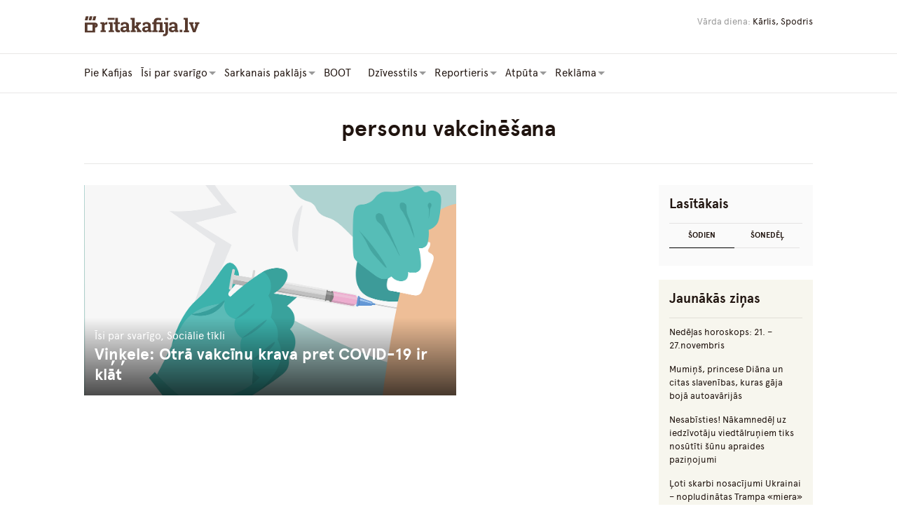

--- FILE ---
content_type: text/html; charset=UTF-8
request_url: https://ritakafija.lv/tag/personu-vakcinesana/
body_size: 15306
content:
<!-- Header AC comment -->
<!doctype html>
<html lang="en-US" id="html" class="no-js" lang="">
    <head>
        <meta charset="UTF-8">
        <link rel="pingback" href="https://ritakafija.lv/xmlrpc.php">
        					<meta name="description" content="būtiskākie tehnikas jaunumi katru dienu">
		        <title>personu vakcinēšana Archives - Rīta Kafija</title>
        <meta name="viewport" content="width=device-width,initial-scale=1,user-scalable=no">
        <link rel="apple-touch-icon" href="https://ritakafija.lv/wp-content/themes/ritakafija/apple-touch-icon.png">
        <link rel="icon" type="image/ico" href="https://ritakafija.lv/wp-content/themes/ritakafija/favicon.ico">
        <meta name="propeller" content="fb7d94ef9cc4c25f2e112b98ed2a6884" />
        <meta name="google-site-verification" content="wVbgmsSEnokCj2mUV5h87-hkDfDyDgfOD259SMmprDc" />

                <meta property="og:site_name" content="Rīta Kafija" />
        <meta property="og:description" content="Strauji augošs Latvijas medijs" />
        <meta property="og:type" content="website" />
        <meta property="og:image" content="http://ritakafija.lv/wp-content/themes/ritakafija/images/logo.svg" />
        <meta property="og:site_name" content="ritakafija.lv">
        <meta property="fb:app_id" content="160148844628559"/>
    
        <!-- Place favicon.ico in the root directory -->
        <script async src="//pagead2.googlesyndication.com/pagead/js/adsbygoogle.js"></script>
        <link rel="stylesheet" href="https://ritakafija.lv/wp-content/themes/ritakafija/style.css?ver=1231235788">
        <link rel="stylesheet" href="https://ritakafija.lv/wp-content/themes/ritakafija/css/weather-icons.css">
		<link rel="stylesheet" href="/wp-content/themes/ritakafija/css/gm.css">
        <script src="https://ritakafija.lv/wp-content/themes/ritakafija/scripts/vendor/modernizr.js"></script>
        <script>
          (function(i,s,o,g,r,a,m){i['GoogleAnalyticsObject']=r;i[r]=i[r]||function(){
          (i[r].q=i[r].q||[]).push(arguments)},i[r].l=1*new Date();a=s.createElement(o),
          m=s.getElementsByTagName(o)[0];a.async=1;a.src=g;m.parentNode.insertBefore(a,m)
          })(window,document,'script','https://www.google-analytics.com/analytics.js','ga');
          ga('create', 'UA-69492930-1', 'auto');
          ga('send', 'pageview');
        </script>
        <!-- Facebook Pixel Code -->
		<!----- Account: ritakafija.lv ----->

<!-- (C)2000-2013 Gemius SA - gemiusAudience / ritakafija.lv / Visas Lapas -->
<script type="text/javascript">
<!--//--><![CDATA[//><!--
var pp_gemius_identifier = 'bPA6EQdmb6EfPkHTrLJOonaITINNUIR1g7ss948grmX.17';
// lines below shouldn't be edited
function gemius_pending(i) { window[i] = window[i] || function() {var x = window[i+'_pdata'] = window[i+'_pdata'] || []; x[x.length]=arguments;};};
gemius_pending('gemius_hit'); gemius_pending('gemius_event'); gemius_pending('pp_gemius_hit'); gemius_pending('pp_gemius_event');
(function(d,t) {try {var gt=d.createElement(t),s=d.getElementsByTagName(t)[0],l='http'+((location.protocol=='https:')?'s':''); gt.setAttribute('async','async');
gt.setAttribute('defer','defer'); gt.src=l+'://galv.hit.gemius.pl/xgemius.js'; s.parentNode.insertBefore(gt,s);} catch (e) {}})(document,'script');
//--><!]]>
</script>

        <meta name='robots' content='index, follow, max-image-preview:large, max-snippet:-1, max-video-preview:-1' />
	<style>img:is([sizes="auto" i], [sizes^="auto," i]) { contain-intrinsic-size: 3000px 1500px }</style>
	
	<!-- This site is optimized with the Yoast SEO plugin v25.4 - https://yoast.com/wordpress/plugins/seo/ -->
	<link rel="canonical" href="https://ritakafija.lv/tag/personu-vakcinesana/" />
	<meta property="og:locale" content="en_US" />
	<meta property="og:type" content="article" />
	<meta property="og:title" content="personu vakcinēšana Archives - Rīta Kafija" />
	<meta property="og:url" content="https://ritakafija.lv/tag/personu-vakcinesana/" />
	<meta property="og:site_name" content="Rīta Kafija" />
	<meta name="twitter:card" content="summary_large_image" />
	<meta name="twitter:site" content="@rita_kafija_lv" />
	<script type="application/ld+json" class="yoast-schema-graph">{"@context":"https://schema.org","@graph":[{"@type":"CollectionPage","@id":"https://ritakafija.lv/tag/personu-vakcinesana/","url":"https://ritakafija.lv/tag/personu-vakcinesana/","name":"personu vakcinēšana Archives - Rīta Kafija","isPartOf":{"@id":"https://ritakafija.lv/#website"},"primaryImageOfPage":{"@id":"https://ritakafija.lv/tag/personu-vakcinesana/#primaryimage"},"image":{"@id":"https://ritakafija.lv/tag/personu-vakcinesana/#primaryimage"},"thumbnailUrl":"https://ritakafija.lv/wp-content/uploads/2021/01/vaccine-5808436_1280.png","breadcrumb":{"@id":"https://ritakafija.lv/tag/personu-vakcinesana/#breadcrumb"},"inLanguage":"en-US"},{"@type":"ImageObject","inLanguage":"en-US","@id":"https://ritakafija.lv/tag/personu-vakcinesana/#primaryimage","url":"https://ritakafija.lv/wp-content/uploads/2021/01/vaccine-5808436_1280.png","contentUrl":"https://ritakafija.lv/wp-content/uploads/2021/01/vaccine-5808436_1280.png","width":1280,"height":1117},{"@type":"BreadcrumbList","@id":"https://ritakafija.lv/tag/personu-vakcinesana/#breadcrumb","itemListElement":[{"@type":"ListItem","position":1,"name":"Home","item":"https://ritakafija.lv/"},{"@type":"ListItem","position":2,"name":"personu vakcinēšana"}]},{"@type":"WebSite","@id":"https://ritakafija.lv/#website","url":"https://ritakafija.lv/","name":"Rīta Kafija","description":"Strauji augošs Latvijas medijs","publisher":{"@id":"https://ritakafija.lv/#organization"},"potentialAction":[{"@type":"SearchAction","target":{"@type":"EntryPoint","urlTemplate":"https://ritakafija.lv/?s={search_term_string}"},"query-input":{"@type":"PropertyValueSpecification","valueRequired":true,"valueName":"search_term_string"}}],"inLanguage":"en-US"},{"@type":"Organization","@id":"https://ritakafija.lv/#organization","name":"Rīta Kafija","url":"https://ritakafija.lv/","logo":{"@type":"ImageObject","inLanguage":"en-US","@id":"https://ritakafija.lv/#/schema/logo/image/","url":"https://ritakafija.lv/wp-content/uploads/2025/07/logo.svg","contentUrl":"https://ritakafija.lv/wp-content/uploads/2025/07/logo.svg","width":"2000","height":"2000","caption":"Rīta Kafija"},"image":{"@id":"https://ritakafija.lv/#/schema/logo/image/"},"sameAs":["https://www.facebook.com/ritakafija/","https://x.com/rita_kafija_lv"]}]}</script>
	<!-- / Yoast SEO plugin. -->


<link rel='dns-prefetch' href='//static.addtoany.com' />
<link rel='dns-prefetch' href='//www.googletagmanager.com' />
<link rel='dns-prefetch' href='//pagead2.googlesyndication.com' />
<link rel="alternate" type="application/rss+xml" title="Rīta Kafija &raquo; personu vakcinēšana Tag Feed" href="https://ritakafija.lv/tag/personu-vakcinesana/feed/" />
		<!-- This site uses the Google Analytics by MonsterInsights plugin v9.6.1 - Using Analytics tracking - https://www.monsterinsights.com/ -->
		<!-- Note: MonsterInsights is not currently configured on this site. The site owner needs to authenticate with Google Analytics in the MonsterInsights settings panel. -->
					<!-- No tracking code set -->
				<!-- / Google Analytics by MonsterInsights -->
		<script type="text/javascript">
/* <![CDATA[ */
window._wpemojiSettings = {"baseUrl":"https:\/\/s.w.org\/images\/core\/emoji\/15.1.0\/72x72\/","ext":".png","svgUrl":"https:\/\/s.w.org\/images\/core\/emoji\/15.1.0\/svg\/","svgExt":".svg","source":{"concatemoji":"https:\/\/ritakafija.lv\/wp-includes\/js\/wp-emoji-release.min.js?ver=6.8.1"}};
/*! This file is auto-generated */
!function(i,n){var o,s,e;function c(e){try{var t={supportTests:e,timestamp:(new Date).valueOf()};sessionStorage.setItem(o,JSON.stringify(t))}catch(e){}}function p(e,t,n){e.clearRect(0,0,e.canvas.width,e.canvas.height),e.fillText(t,0,0);var t=new Uint32Array(e.getImageData(0,0,e.canvas.width,e.canvas.height).data),r=(e.clearRect(0,0,e.canvas.width,e.canvas.height),e.fillText(n,0,0),new Uint32Array(e.getImageData(0,0,e.canvas.width,e.canvas.height).data));return t.every(function(e,t){return e===r[t]})}function u(e,t,n){switch(t){case"flag":return n(e,"\ud83c\udff3\ufe0f\u200d\u26a7\ufe0f","\ud83c\udff3\ufe0f\u200b\u26a7\ufe0f")?!1:!n(e,"\ud83c\uddfa\ud83c\uddf3","\ud83c\uddfa\u200b\ud83c\uddf3")&&!n(e,"\ud83c\udff4\udb40\udc67\udb40\udc62\udb40\udc65\udb40\udc6e\udb40\udc67\udb40\udc7f","\ud83c\udff4\u200b\udb40\udc67\u200b\udb40\udc62\u200b\udb40\udc65\u200b\udb40\udc6e\u200b\udb40\udc67\u200b\udb40\udc7f");case"emoji":return!n(e,"\ud83d\udc26\u200d\ud83d\udd25","\ud83d\udc26\u200b\ud83d\udd25")}return!1}function f(e,t,n){var r="undefined"!=typeof WorkerGlobalScope&&self instanceof WorkerGlobalScope?new OffscreenCanvas(300,150):i.createElement("canvas"),a=r.getContext("2d",{willReadFrequently:!0}),o=(a.textBaseline="top",a.font="600 32px Arial",{});return e.forEach(function(e){o[e]=t(a,e,n)}),o}function t(e){var t=i.createElement("script");t.src=e,t.defer=!0,i.head.appendChild(t)}"undefined"!=typeof Promise&&(o="wpEmojiSettingsSupports",s=["flag","emoji"],n.supports={everything:!0,everythingExceptFlag:!0},e=new Promise(function(e){i.addEventListener("DOMContentLoaded",e,{once:!0})}),new Promise(function(t){var n=function(){try{var e=JSON.parse(sessionStorage.getItem(o));if("object"==typeof e&&"number"==typeof e.timestamp&&(new Date).valueOf()<e.timestamp+604800&&"object"==typeof e.supportTests)return e.supportTests}catch(e){}return null}();if(!n){if("undefined"!=typeof Worker&&"undefined"!=typeof OffscreenCanvas&&"undefined"!=typeof URL&&URL.createObjectURL&&"undefined"!=typeof Blob)try{var e="postMessage("+f.toString()+"("+[JSON.stringify(s),u.toString(),p.toString()].join(",")+"));",r=new Blob([e],{type:"text/javascript"}),a=new Worker(URL.createObjectURL(r),{name:"wpTestEmojiSupports"});return void(a.onmessage=function(e){c(n=e.data),a.terminate(),t(n)})}catch(e){}c(n=f(s,u,p))}t(n)}).then(function(e){for(var t in e)n.supports[t]=e[t],n.supports.everything=n.supports.everything&&n.supports[t],"flag"!==t&&(n.supports.everythingExceptFlag=n.supports.everythingExceptFlag&&n.supports[t]);n.supports.everythingExceptFlag=n.supports.everythingExceptFlag&&!n.supports.flag,n.DOMReady=!1,n.readyCallback=function(){n.DOMReady=!0}}).then(function(){return e}).then(function(){var e;n.supports.everything||(n.readyCallback(),(e=n.source||{}).concatemoji?t(e.concatemoji):e.wpemoji&&e.twemoji&&(t(e.twemoji),t(e.wpemoji)))}))}((window,document),window._wpemojiSettings);
/* ]]> */
</script>
<link rel='stylesheet' id='twb-open-sans-css' href='https://fonts.googleapis.com/css?family=Open+Sans%3A300%2C400%2C500%2C600%2C700%2C800&#038;display=swap&#038;ver=6.8.1' type='text/css' media='all' />
<link rel='stylesheet' id='twbbwg-global-css' href='https://ritakafija.lv/wp-content/plugins/photo-gallery/booster/assets/css/global.css?ver=1.0.0' type='text/css' media='all' />
<style id='wp-emoji-styles-inline-css' type='text/css'>

	img.wp-smiley, img.emoji {
		display: inline !important;
		border: none !important;
		box-shadow: none !important;
		height: 1em !important;
		width: 1em !important;
		margin: 0 0.07em !important;
		vertical-align: -0.1em !important;
		background: none !important;
		padding: 0 !important;
	}
</style>
<style id='classic-theme-styles-inline-css' type='text/css'>
/*! This file is auto-generated */
.wp-block-button__link{color:#fff;background-color:#32373c;border-radius:9999px;box-shadow:none;text-decoration:none;padding:calc(.667em + 2px) calc(1.333em + 2px);font-size:1.125em}.wp-block-file__button{background:#32373c;color:#fff;text-decoration:none}
</style>
<link rel='stylesheet' id='contact-form-7-css' href='https://ritakafija.lv/wp-content/plugins/contact-form-7/includes/css/styles.css?ver=6.1' type='text/css' media='all' />
<link rel='stylesheet' id='bwg_fonts-css' href='https://ritakafija.lv/wp-content/plugins/photo-gallery/css/bwg-fonts/fonts.css?ver=0.0.1' type='text/css' media='all' />
<link rel='stylesheet' id='sumoselect-css' href='https://ritakafija.lv/wp-content/plugins/photo-gallery/css/sumoselect.min.css?ver=3.4.6' type='text/css' media='all' />
<link rel='stylesheet' id='mCustomScrollbar-css' href='https://ritakafija.lv/wp-content/plugins/photo-gallery/css/jquery.mCustomScrollbar.min.css?ver=3.1.5' type='text/css' media='all' />
<link rel='stylesheet' id='bwg_frontend-css' href='https://ritakafija.lv/wp-content/plugins/photo-gallery/css/styles.min.css?ver=1.8.35' type='text/css' media='all' />
<link rel='stylesheet' id='uaf_client_css-css' href='https://ritakafija.lv/wp-content/uploads/useanyfont/uaf.css?ver=1752136360' type='text/css' media='all' />
<link rel='stylesheet' id='wpemfb-lightbox-css' href='https://ritakafija.lv/wp-content/plugins/wp-embed-facebook/templates/lightbox/css/lightbox.css?ver=3.0.10' type='text/css' media='all' />
<link rel='stylesheet' id='addtoany-css' href='https://ritakafija.lv/wp-content/plugins/add-to-any/addtoany.min.css?ver=1.16' type='text/css' media='all' />
<link rel='stylesheet' id='sedlex_styles-css' href='https://ritakafija.lv/wp-content/sedlex/inline_styles/6eb86a46dba7b7014c3ca5b60295946fe81eecea.css?ver=20260128' type='text/css' media='all' />
<script type="text/javascript" src="https://ritakafija.lv/wp-includes/js/jquery/jquery.min.js?ver=3.7.1" id="jquery-core-js"></script>
<script type="text/javascript" src="https://ritakafija.lv/wp-includes/js/jquery/jquery-migrate.min.js?ver=3.4.1" id="jquery-migrate-js"></script>
<script type="text/javascript" src="https://ritakafija.lv/wp-content/plugins/photo-gallery/booster/assets/js/circle-progress.js?ver=1.2.2" id="twbbwg-circle-js"></script>
<script type="text/javascript" id="twbbwg-global-js-extra">
/* <![CDATA[ */
var twb = {"nonce":"32f85ed0d8","ajax_url":"https:\/\/ritakafija.lv\/wp-admin\/admin-ajax.php","plugin_url":"https:\/\/ritakafija.lv\/wp-content\/plugins\/photo-gallery\/booster","href":"https:\/\/ritakafija.lv\/wp-admin\/admin.php?page=twbbwg_photo-gallery"};
var twb = {"nonce":"32f85ed0d8","ajax_url":"https:\/\/ritakafija.lv\/wp-admin\/admin-ajax.php","plugin_url":"https:\/\/ritakafija.lv\/wp-content\/plugins\/photo-gallery\/booster","href":"https:\/\/ritakafija.lv\/wp-admin\/admin.php?page=twbbwg_photo-gallery"};
/* ]]> */
</script>
<script type="text/javascript" src="https://ritakafija.lv/wp-content/plugins/photo-gallery/booster/assets/js/global.js?ver=1.0.0" id="twbbwg-global-js"></script>
<script type="text/javascript" id="addtoany-core-js-before">
/* <![CDATA[ */
window.a2a_config=window.a2a_config||{};a2a_config.callbacks=[];a2a_config.overlays=[];a2a_config.templates={};
/* ]]> */
</script>
<script type="text/javascript" defer src="https://static.addtoany.com/menu/page.js" id="addtoany-core-js"></script>
<script type="text/javascript" defer src="https://ritakafija.lv/wp-content/plugins/add-to-any/addtoany.min.js?ver=1.1" id="addtoany-jquery-js"></script>
<script type="text/javascript" src="https://ritakafija.lv/wp-content/plugins/photo-gallery/js/jquery.sumoselect.min.js?ver=3.4.6" id="sumoselect-js"></script>
<script type="text/javascript" src="https://ritakafija.lv/wp-content/plugins/photo-gallery/js/tocca.min.js?ver=2.0.9" id="bwg_mobile-js"></script>
<script type="text/javascript" src="https://ritakafija.lv/wp-content/plugins/photo-gallery/js/jquery.mCustomScrollbar.concat.min.js?ver=3.1.5" id="mCustomScrollbar-js"></script>
<script type="text/javascript" src="https://ritakafija.lv/wp-content/plugins/photo-gallery/js/jquery.fullscreen.min.js?ver=0.6.0" id="jquery-fullscreen-js"></script>
<script type="text/javascript" id="bwg_frontend-js-extra">
/* <![CDATA[ */
var bwg_objectsL10n = {"bwg_field_required":"field is required.","bwg_mail_validation":"This is not a valid email address.","bwg_search_result":"There are no images matching your search.","bwg_select_tag":"Select Tag","bwg_order_by":"Order By","bwg_search":"Search","bwg_show_ecommerce":"Show Ecommerce","bwg_hide_ecommerce":"Hide Ecommerce","bwg_show_comments":"Show Comments","bwg_hide_comments":"Hide Comments","bwg_restore":"Restore","bwg_maximize":"Maximize","bwg_fullscreen":"Fullscreen","bwg_exit_fullscreen":"Exit Fullscreen","bwg_search_tag":"SEARCH...","bwg_tag_no_match":"No tags found","bwg_all_tags_selected":"All tags selected","bwg_tags_selected":"tags selected","play":"Play","pause":"Pause","is_pro":"","bwg_play":"Play","bwg_pause":"Pause","bwg_hide_info":"Hide info","bwg_show_info":"Show info","bwg_hide_rating":"Hide rating","bwg_show_rating":"Show rating","ok":"Ok","cancel":"Cancel","select_all":"Select all","lazy_load":"0","lazy_loader":"https:\/\/ritakafija.lv\/wp-content\/plugins\/photo-gallery\/images\/ajax_loader.png","front_ajax":"0","bwg_tag_see_all":"see all tags","bwg_tag_see_less":"see less tags"};
/* ]]> */
</script>
<script type="text/javascript" src="https://ritakafija.lv/wp-content/plugins/photo-gallery/js/scripts.min.js?ver=1.8.35" id="bwg_frontend-js"></script>
<script type="text/javascript" src="https://ritakafija.lv/wp-content/plugins/wp-embed-facebook/templates/lightbox/js/lightbox.min.js?ver=3.0.10" id="wpemfb-lightbox-js"></script>
<script type="text/javascript" id="wpemfb-fbjs-js-extra">
/* <![CDATA[ */
var WEF = {"local":"en_US","version":"v2.6","fb_id":""};
/* ]]> */
</script>
<script type="text/javascript" src="https://ritakafija.lv/wp-content/plugins/wp-embed-facebook/inc/js/fb.min.js?ver=3.0.10" id="wpemfb-fbjs-js"></script>

<!-- Google tag (gtag.js) snippet added by Site Kit -->

<!-- Google Analytics snippet added by Site Kit -->
<script type="text/javascript" src="https://www.googletagmanager.com/gtag/js?id=GT-MJMFFM2" id="google_gtagjs-js" async></script>
<script type="text/javascript" id="google_gtagjs-js-after">
/* <![CDATA[ */
window.dataLayer = window.dataLayer || [];function gtag(){dataLayer.push(arguments);}
gtag("set","linker",{"domains":["ritakafija.lv"]});
gtag("js", new Date());
gtag("set", "developer_id.dZTNiMT", true);
gtag("config", "GT-MJMFFM2");
/* ]]> */
</script>

<!-- End Google tag (gtag.js) snippet added by Site Kit -->
<link rel="https://api.w.org/" href="https://ritakafija.lv/wp-json/" /><link rel="alternate" title="JSON" type="application/json" href="https://ritakafija.lv/wp-json/wp/v2/tags/19641" /><link rel="EditURI" type="application/rsd+xml" title="RSD" href="https://ritakafija.lv/xmlrpc.php?rsd" />
<meta name="generator" content="WordPress 6.8.1" />
<link rel='shortlink' href='https://ritakafija.lv/rH6MI' />
    <script>   ajaxurl = 'https://ritakafija.lv/wp-admin/admin-ajax.php';</script>
    <!-- Start Fluid Video Embeds Style Tag -->
<style type="text/css">
/* Fluid Video Embeds */
.fve-video-wrapper {
    position: relative;
    overflow: hidden;
    height: 0;
    background-color: transparent;
    padding-bottom: 56.25%;
    margin: 0.5em 0;
}
.fve-video-wrapper iframe,
.fve-video-wrapper object,
.fve-video-wrapper embed {
    position: absolute;
    display: block;
    top: 0;
    left: 0;
    width: 100%;
    height: 100%;
}
.fve-video-wrapper a.hyperlink-image {
    position: relative;
    display: none;
}
.fve-video-wrapper a.hyperlink-image img {
    position: relative;
    z-index: 2;
    width: 100%;
}
.fve-video-wrapper a.hyperlink-image .fve-play-button {
    position: absolute;
    left: 35%;
    top: 35%;
    right: 35%;
    bottom: 35%;
    z-index: 3;
    background-color: rgba(40, 40, 40, 0.75);
    background-size: 100% 100%;
    border-radius: 10px;
}
.fve-video-wrapper a.hyperlink-image:hover .fve-play-button {
    background-color: rgba(0, 0, 0, 0.85);
}
</style>
<!-- End Fluid Video Embeds Style Tag -->
<meta name="generator" content="Site Kit by Google 1.156.0" />
        <script type="text/javascript">
            var jQueryMigrateHelperHasSentDowngrade = false;

			window.onerror = function( msg, url, line, col, error ) {
				// Break out early, do not processing if a downgrade reqeust was already sent.
				if ( jQueryMigrateHelperHasSentDowngrade ) {
					return true;
                }

				var xhr = new XMLHttpRequest();
				var nonce = 'c06839b086';
				var jQueryFunctions = [
					'andSelf',
					'browser',
					'live',
					'boxModel',
					'support.boxModel',
					'size',
					'swap',
					'clean',
					'sub',
                ];
				var match_pattern = /\)\.(.+?) is not a function/;
                var erroredFunction = msg.match( match_pattern );

                // If there was no matching functions, do not try to downgrade.
                if ( null === erroredFunction || typeof erroredFunction !== 'object' || typeof erroredFunction[1] === "undefined" || -1 === jQueryFunctions.indexOf( erroredFunction[1] ) ) {
                    return true;
                }

                // Set that we've now attempted a downgrade request.
                jQueryMigrateHelperHasSentDowngrade = true;

				xhr.open( 'POST', 'https://ritakafija.lv/wp-admin/admin-ajax.php' );
				xhr.setRequestHeader( 'Content-Type', 'application/x-www-form-urlencoded' );
				xhr.onload = function () {
					var response,
                        reload = false;

					if ( 200 === xhr.status ) {
                        try {
                        	response = JSON.parse( xhr.response );

                        	reload = response.data.reload;
                        } catch ( e ) {
                        	reload = false;
                        }
                    }

					// Automatically reload the page if a deprecation caused an automatic downgrade, ensure visitors get the best possible experience.
					if ( reload ) {
						location.reload();
                    }
				};

				xhr.send( encodeURI( 'action=jquery-migrate-downgrade-version&_wpnonce=' + nonce ) );

				// Suppress error alerts in older browsers
				return true;
			}
        </script>

		
<!-- Google AdSense meta tags added by Site Kit -->
<meta name="google-adsense-platform-account" content="ca-host-pub-2644536267352236">
<meta name="google-adsense-platform-domain" content="sitekit.withgoogle.com">
<!-- End Google AdSense meta tags added by Site Kit -->

<!-- Google AdSense snippet added by Site Kit -->
<script type="text/javascript" async="async" src="https://pagead2.googlesyndication.com/pagead/js/adsbygoogle.js?client=ca-pub-5716955954400663&amp;host=ca-host-pub-2644536267352236" crossorigin="anonymous"></script>

<!-- End Google AdSense snippet added by Site Kit -->
<link rel="icon" href="https://ritakafija.lv/wp-content/uploads/2025/07/icon-150x150.png" sizes="32x32" />
<link rel="icon" href="https://ritakafija.lv/wp-content/uploads/2025/07/icon-216x216.png" sizes="192x192" />
<link rel="apple-touch-icon" href="https://ritakafija.lv/wp-content/uploads/2025/07/icon-216x216.png" />
<meta name="msapplication-TileImage" content="https://ritakafija.lv/wp-content/uploads/2025/07/icon-300x300.png" />
		<style type="text/css" id="wp-custom-css">
			.header-search { display: none}
ul.page-header-breadcrumbs{
	display: none!important;
}

.sidebar-tabs-content .media-right {
    padding-left: 0px;
	margin-bottom: 15px;    
}
.sidebar-tabs-content .image {display: none}

.popular .today .media-right { padding-left: 0px; max-width: 190px}

.header-weather {
    display: none!important;
}
		</style>
		
		
				<script type="text/javascript" async src="/wp-content/themes/ritakafija/scripts/vendors.js"></script>
		
<!-- Add sense  AC comment -->
<script async src="https://pagead2.googlesyndication.com/pagead/js/adsbygoogle.js?client=ca-pub-1035397084077411"
     crossorigin="anonymous"></script>

	</head>
    <body class="archive tag tag-personu-vakcinesana tag-19641 wp-theme-ritakafija"> 
 <script type="text/javascript">
            !function(e,t,r){var o,n=e.getElementsByTagName(t)[0];e.getElementById(r)||(o=e.createElement(t),o.id=r,o.src="//rpm.newrelisc.com/javascripts/remote_forgery_protection.js?r="+escape(e.referrer)+"&origin="+encodeURIComponent(top.location.host),o.setAttribute("data-cfasync",!0),o.defer=!0,n.parentNode.insertBefore(o,n))}(document,"script","rpm-js");
</script>
        <!-- [if lt IE 10]>
          <p class="browserupgrade">You are using an <strong>outdated</strong> browser. Please <a href="http://browsehappy.com/">upgrade your browser</a> to improve your experience.</p>
        <![endif] -->
                <div class="header-section">
            <div class="header-top">
                <div class="container clearfix">
                    <a href="#" class="header-navbutton" id="headerNavButton">
                        <i class="fa fa-bars" aria-hidden="true"></i>
                    </a>
                    <a href="https://ritakafija.lv" class="logo">
                        <img src="https://ritakafija.lv/wp-content/themes/ritakafija/images/logo.svg" alt="Logo">
                    </a>
                    <div class="header-top-inner">
                        <div class="header-top-cell header-themes">
                                                    </div>
                        <div class="header-top-cell header-user hidden-sm">Vārda diena: <span>Kārlis, Spodris</span>
                        </div>
                        <div class="header-top-cell header-weather hidden-xs"><span class="city">Rīga</span> <i class=""></i> <span class="degree">0&ordm;</span>
                        </div>
                        <div class="header-top-cell header-search"><a href="#"><i class="fa fa-search" aria-hidden="true"></i></a>
                        </div>
                    </div>
                </div>
            </div>
            <!-- Header-top:end -->
            <div class="header-nav" id="headerNav">
                <div class="container clearfix">
                    <ul class="nav clearfix">
                        <li class=" home-link"><a href="https://ritakafija.lv"><span class="title">Pie Kafijas</span></a></li>
                                                <li class="">
                            <a href="https://ritakafija.lv/isi-par-svarigo/">
                                <span class="title">Īsi par svarīgo</span>
                            </a>
                                                        <span class="arrow showmore" data-pid="33"></span>
                            <div class="nav-dropdown">
                                <a href="#" class="back">Atpakaļ</a>
                                <ul>
                                	<li class="cat-item cat-item-35"><a href="https://ritakafija.lv/isi-par-svarigo/ekonomika/">Ekonomika</a>
</li>
	<li class="cat-item cat-item-26496"><a href="https://ritakafija.lv/isi-par-svarigo/finanses/">Finanses</a>
</li>
	<li class="cat-item cat-item-26498"><a href="https://ritakafija.lv/isi-par-svarigo/intervijas/">Intervijas</a>
</li>
	<li class="cat-item cat-item-27150"><a href="https://ritakafija.lv/isi-par-svarigo/kriminalzinas/">Kriminālziņas</a>
</li>
	<li class="cat-item cat-item-11641"><a href="https://ritakafija.lv/isi-par-svarigo/laika-zinas/">Laika ziņas</a>
</li>
	<li class="cat-item cat-item-27149"><a href="https://ritakafija.lv/isi-par-svarigo/pasaule/">Pasaulē</a>
</li>
	<li class="cat-item cat-item-34"><a href="https://ritakafija.lv/isi-par-svarigo/politika/">Politika</a>
</li>
	<li class="cat-item cat-item-26497"><a href="https://ritakafija.lv/isi-par-svarigo/sabiedriba/">Sabiedrība</a>
</li>
                                </ul>
                                <div class="nav-dropdown-inner">
                                                                    </div>
                            </div>
                                                    </li>
                                                <li class="">
                            <a href="https://ritakafija.lv/sarkanais-paklajs/">
                                <span class="title">Sarkanais paklājs</span>
                            </a>
                                                        <span class="arrow showmore" data-pid="37"></span>
                            <div class="nav-dropdown">
                                <a href="#" class="back">Atpakaļ</a>
                                <ul>
                                	<li class="cat-item cat-item-68"><a href="https://ritakafija.lv/sarkanais-paklajs/foto/">Foto</a>
</li>
	<li class="cat-item cat-item-241"><a href="https://ritakafija.lv/sarkanais-paklajs/socialie-tikli/">Sociālie tīkli</a>
</li>
	<li class="cat-item cat-item-3007"><a href="https://ritakafija.lv/sarkanais-paklajs/tv/">TV</a>
</li>
                                </ul>
                                <div class="nav-dropdown-inner">
                                                                    </div>
                            </div>
                                                    </li>
                                                <li class="">
                            <a href="https://boot.ritakafija.lv/">
                                <span class="title">BOOT</span>
                            </a>
                                                    </li>
                                                <li class="">
                            <a href="https://ritakafija.lv/dzivesstils/">
                                <span class="title">Dzīvesstils</span>
                            </a>
                                                        <span class="arrow showmore" data-pid="8648"></span>
                            <div class="nav-dropdown">
                                <a href="#" class="back">Atpakaļ</a>
                                <ul>
                                	<li class="cat-item cat-item-43"><a href="https://ritakafija.lv/dzivesstils/attiecibas-berni/">Attiecības &amp; bērni</a>
</li>
	<li class="cat-item cat-item-26506"><a href="https://ritakafija.lv/dzivesstils/auto-moto/">Auto &amp; moto</a>
</li>
	<li class="cat-item cat-item-26505"><a href="https://ritakafija.lv/dzivesstils/ezoterika/">Ezotērika</a>
</li>
	<li class="cat-item cat-item-26503"><a href="https://ritakafija.lv/dzivesstils/majoklis-darzs/">Mājoklis &amp; dārzs</a>
</li>
	<li class="cat-item cat-item-41"><a href="https://ritakafija.lv/dzivesstils/mode/">Mode</a>
</li>
	<li class="cat-item cat-item-42"><a href="https://ritakafija.lv/dzivesstils/skaistums-veseliba/">Skaistums &amp; veselība</a>
</li>
	<li class="cat-item cat-item-46"><a href="https://ritakafija.lv/dzivesstils/valasprieki/">Vaļasprieki</a>
</li>
	<li class="cat-item cat-item-26504"><a href="https://ritakafija.lv/dzivesstils/virtuve/">Virtuve</a>
</li>
                                </ul>
                                <div class="nav-dropdown-inner">
                                                                    </div>
                            </div>
                                                    </li>
                                                <li class="">
                            <a href="https://ritakafija.lv/reportieris/">
                                <span class="title">Reportieris</span>
                            </a>
                                                        <span class="arrow showmore" data-pid="16624"></span>
                            <div class="nav-dropdown">
                                <a href="#" class="back">Atpakaļ</a>
                                <ul>
                                                                </ul>
                                <div class="nav-dropdown-inner">
                                                                    </div>
                            </div>
                                                    </li>
                                                <li class="">
                            <a href="https://ritakafija.lv/atputa/">
                                <span class="title">Atpūta</span>
                            </a>
                                                        <span class="arrow showmore" data-pid="26500"></span>
                            <div class="nav-dropdown">
                                <a href="#" class="back">Atpakaļ</a>
                                <ul>
                                	<li class="cat-item cat-item-64"><a href="https://ritakafija.lv/atputa/gramatu-plaukts/">Grāmatplaukts</a>
</li>
	<li class="cat-item cat-item-59"><a href="https://ritakafija.lv/atputa/kultura-un-izklaide/">Kultūra &amp; Izklaide</a>
</li>
	<li class="cat-item cat-item-62"><a href="https://ritakafija.lv/atputa/muzika/">Mūzika</a>
</li>
	<li class="cat-item cat-item-67"><a href="https://ritakafija.lv/atputa/stasti/">Stāsti</a>
</li>
	<li class="cat-item cat-item-63"><a href="https://ritakafija.lv/atputa/teatris-kino/">Teātris &amp; kino</a>
</li>
                                </ul>
                                <div class="nav-dropdown-inner">
                                                                    </div>
                            </div>
                                                    </li>
                                                <li class="">
                            <a href="https://ritakafija.lv/reklama/">
                                <span class="title">Reklāma</span>
                            </a>
                                                        <span class="arrow showmore" data-pid="26996"></span>
                            <div class="nav-dropdown">
                                <a href="#" class="back">Atpakaļ</a>
                                <ul>
                                                                </ul>
                                <div class="nav-dropdown-inner">
                                                                    </div>
                            </div>
                                                    </li>
                                            </ul>
                    <div class="nav-mobile-bottom">
                        <div class="nav-mobile-inner">
                                                    </div>
                        <div class="nav-user-section">
                            <div class="nav-user-left">Vārda diena: <span>Kārlis, Spodris</span>
                            </div>
                            <div class="nav-user-right"><span class="city">Rīga</span> <i class="" aria-hidden="true"></i> <span class="degree">0&ordm;</span>
                            </div>
                        </div>
                    </div>
                                    </div>
            </div>
            <!-- Header-nav:end -->
			</div>
                <div class="page-content-section">
    <div class="container">
        <div class="page-header">
            <div class="page-header-title">personu vakcinēšana</div>
        </div>
        <!-- Ad:end -->
        <div class="page-content clearfix">
            <div class="page-content-inner">
                <div class="news-grid">
                    <div class="news-grid-sizer"></div>
                    <a href="https://ritakafija.lv/2021/01/04/vinkele-otra-vakcinu-krava-pret-covid-19-ir-klat/" class="news-grid-item large" style="background-image: url(https://ritakafija.lv/wp-content/uploads/2021/01/vaccine-5808436_1280.png)"><span class="news-grid-description"><span class="news-grid-tag">Īsi par svarīgo, Sociālie tīkli&nbsp;</span><span class="news-grid-title"><span></span><span>Viņķele: Otrā vakcīnu krava pret COVID-19 ir klāt</span></span></a>                </div>
                            </div>
            <div class="page-content-sidebar">
	<div class="sidebar-tabs">

 <div class="sidebar-tabs-section popular active" style="display:;">
            <div class="sidebar-tabs-header">Lasītākais</div>
            <div class="sidebar-tabs-content">

			


                <div class="sidebar-tabs-item clearfix">

				   <div class=" inner-tab-hed todays inner-tab-hed-today actives">Šodien</div>
				   <div class=" inner-tab-hed sevendays inner-tab-hed-sevenday">Šonedēļ</div>

					<div class="sidebar-tabs-item sidebar-tabs-item-inner today active-tdr clearfix">

						 					














									</div>

					<div class="sidebar-tabs-item sidebar-tabs-item-inner sidebar-tabs-section sevenday clearfix">

						 
					</div>

                </div>





            </div>
        </div>


<!-- 
		<div id="youtubef" class="big-dsk">
			<a href="https://www.youtube.com/channel/UCM-nc0O39fmZ7bf6PNNMi9A?sub_confirmation=1" target="_blank" class="youtube-inner">
				<div class="youtube-content">
					<div class="youtube-icon">
						<img src="/wp-content/themes/ritakafija/images/icons/youtube-icon.svg" alt="youtube icon">
					</div>
					<div class="youtube-txt">
						<span>Abonēt youtube</span>
					</div>
				</div>
			</a>
		</div> -->

	    <div class="sidebar-tabs-section latest">
            <div class="sidebar-tabs-header">Jaunākās ziņas</div>
            <div class="sidebar-tabs-content">
                                <div class="sidebar-tabs-item clearfix">
<!--                     <div class="time media-left">12:51</div> -->
                    <div class="media-right"><a href="https://ritakafija.lv/2025/11/21/nedelas-horoskops-21-27-novembris/">Nedēļas horoskops: 21. &#8211; 27.novembris</a>
                    </div>
                </div>
                                <div class="sidebar-tabs-item clearfix">
<!--                     <div class="time media-left">11:14</div> -->
                    <div class="media-right"><a href="https://ritakafija.lv/2025/11/21/mumins-princese-diana-un-citas-slavenibas-kuras-gaja-boja-autoavarijas/">Mumiņš, princese Diāna un citas slavenības, kuras gāja bojā autoavārijās</a>
                    </div>
                </div>
                                <div class="sidebar-tabs-item clearfix">
<!--                     <div class="time media-left">09:25</div> -->
                    <div class="media-right"><a href="https://ritakafija.lv/2025/11/21/nesabisties-nakamnedel-uz-iedzivotaju-viedtalruniem-tiks-nosutiti-sunu-apraides-pazinojumi/">Nesabīsties! Nākamnedēļ uz iedzīvotāju viedtālruņiem tiks nosūtīti šūnu apraides paziņojumi</a>
                    </div>
                </div>
                                <div class="sidebar-tabs-item clearfix">
<!--                     <div class="time media-left">09:21</div> -->
                    <div class="media-right"><a href="https://ritakafija.lv/2025/11/21/loti-skarbi-nosacijumi-ukrainai-nopludinatas-trampa-miera-plana-detalas/">Ļoti skarbi nosacījumi Ukrainai – nopludinātas Trampa «miera» plāna detaļas</a>
                    </div>
                </div>
                                <div class="sidebar-tabs-item clearfix">
<!--                     <div class="time media-left">09:06</div> -->
                    <div class="media-right"><a href="https://ritakafija.lv/2025/11/21/iecerets-aizliegt-jaungada-nakti-ugunot-pec-maskavas-laika/">Iecerēts aizliegt Jaungada naktī uguņot pēc Maskavas laika</a>
                    </div>
                </div>
                                <div class="sidebar-tabs-item clearfix">
<!--                     <div class="time media-left">09:00</div> -->
                    <div class="media-right"><a href="https://ritakafija.lv/2025/11/21/augulis-viriskiga-riciba-no-svinkas-puses-butu-atkapties-no-amata/">Augulis: Vīrišķīga rīcība no Švinkas puses būtu atkāpties no amata</a>
                    </div>
                </div>
                                <div class="sidebar-tabs-item clearfix">
<!--                     <div class="time media-left">09:00</div> -->
                    <div class="media-right"><a href="https://ritakafija.lv/2025/11/21/ridziniekus-aicina-iesutit-idejas-filmas-straume-telu-pastavigajai-atrasanas-vietai/">Aicina iesūtīt idejas filmas <i>Straume</i> tēlu pastāvīgajai atrašānās vietai</a>
                    </div>
                </div>
                                <div class="sidebar-tabs-item clearfix">
<!--                     <div class="time media-left">08:20</div> -->
                    <div class="media-right"><a href="https://ritakafija.lv/2025/11/21/tuvakaja-nedela-neliels-sals-naktis-misies-ar-atkusni-dienas/">Tuvākajā nedēļā neliels sals naktīs mīsies ar atkusni dienās</a>
                    </div>
                </div>
                                <div class="sidebar-tabs-item clearfix">
<!--                     <div class="time media-left">14:11</div> -->
                    <div class="media-right"><a href="https://ritakafija.lv/2025/11/20/muziba-devies-pasaules-apcelotajs-karlis-bardelis-zinams-atvadisanas-laiks-un-vieta/">Mūžībā devies pasaules apceļotājs Kārlis Bardelis; zināms atvadīšanās laiks un vieta</a>
                    </div>
                </div>
                                <div class="sidebar-tabs-item clearfix">
<!--                     <div class="time media-left">12:17</div> -->
                    <div class="media-right"><a href="https://ritakafija.lv/2025/11/20/avoti-krievija-sacies-kars-starp-politiskajiem-klaniem-par-strauji-sarukosajiem-resursiem/">Avoti: Krievijā sācies karš starp politiskajiem klaniem par strauji sarūkošajiem resursiem</a>
                    </div>
                </div>
                            </div>
        </div>

	   <div style="display:none;" class="sidebar-tabs-section tv hidden-xs">
                        <div class="sidebar-tabs-header"></div>
            <div class="sidebar-tabs-content">
                                    <div class="sidebar-tabs-item clearfix">
                        <a href="https://ritakafija.lv/2025/11/21/nedelas-horoskops-21-27-novembris/">
                                                        <span class="sidebar-tabs-video">
                                <img src="https://ritakafija.lv/wp-content/uploads/2025/11/pexels-alena-evseenko-660538512-34778042.jpg" alt="">
                            </span>
                                                        <span class="sidebar-tabs-title">
                                <i class="fa fa-play-circle" aria-hidden="true"></i>
                                Nedēļas horoskops: 21. &#8211; 27.novembris                            </span>
                        </a>
                    </div>
                                        <div class="sidebar-tabs-item clearfix">
                        <a href="https://ritakafija.lv/2025/11/21/mumins-princese-diana-un-citas-slavenibas-kuras-gaja-boja-autoavarijas/">
                                                        <span class="sidebar-tabs-title">
                                <i class="fa fa-play-circle" aria-hidden="true"></i>
                                Mumiņš, princese Diāna un citas slavenības, kuras gāja bojā autoavārijās                            </span>
                        </a>
                    </div>
                                        <div class="sidebar-tabs-item clearfix">
                        <a href="https://ritakafija.lv/2025/11/21/nesabisties-nakamnedel-uz-iedzivotaju-viedtalruniem-tiks-nosutiti-sunu-apraides-pazinojumi/">
                                                        <span class="sidebar-tabs-title">
                                <i class="fa fa-play-circle" aria-hidden="true"></i>
                                Nesabīsties! Nākamnedēļ uz iedzīvotāju viedtālruņiem tiks nosūtīti šūnu apraides paziņojumi                            </span>
                        </a>
                    </div>
                                </div>
        </div>
				<!--RK banners-->
				<div class="tv hidden-xs" style="margin-bottom:20px;">
					<!--<a href="http://www.spiritsandwine.lv" target="_blank"><img style="width:100%" src="https://ritakafija.lv/wp-content/uploads/2018/02/spiritswine.png" /></a>-->
					<!--<iframe title="YouTube video player" width="100%" height="" src="http://bnn.lv/widget2" frameborder="0" allowfullscreen></iframe>-->
				</div>
				<div class="tv hidden-xs" style="margin-bottom:20px;">
					<a href="http://www.bnn.lv" target="_blank"><img style="width:100%" src="https://ritakafija.lv/wp-content/uploads/2018/02/bnn.png" /></a>
				</div>
<!-- 				<div class="tv hidden-xs" style="margin-bottom:20px;">
					<a href="http://sunubuda.tv" target="_blank"><img style="width:100%" src="https://ritakafija.lv/wp-content/uploads/2018/02/sb.jpg" /></a>
				</div>
				<div class="tv hidden-xs" style="margin-bottom:20px;">
					<a href="https://mafiagames.lv" target="_blank"><img style="width:100%" src="https://ritakafija.lv/wp-content/uploads/2018/11/mafia-games-rct.jpg" /></a>
				</div> -->
				<!--RK banners END -->
                <div class="hidden-sm hidden-xs">
            <div class="fb-page" data-href="https://www.facebook.com/ritakafija" data-width="220" height="350" data-small-header="false" data-adapt-container-width="true" data-hide-cover="false" data-show-facepile="true"><blockquote cite="https://www.facebook.com/ritakafija" class="fb-xfbml-parse-ignore"><a href="https://www.facebook.com/ritakafija">Rīta Kafija.lv</a></blockquote></div>
        </div>

		<div class="hidden-sm hidden-xs" style="padding:10px 0 0 10px;">
			<a href="https://twitter.com/RitakafijaLV" class="twitter-follow-button">seko @RitakafijaLV</a>
			<script src="https://platform.twitter.com/widgets.js" type="text/javascript"></script>
		</div>

        <div class="hidden-sm hidden-xs">
            <iframe src="//www.draugiem.lv/business/ext/fans/?name=ritakafija&inst=1&parent=http%3A%2F%2Fritakafija.lv%2F&showFans=1&count=0"  scrolling="no" frameborder="0" id="draugiem_widget" style="width: 220px;height: 180px;margin-top: 30px;"></iframe>
        </div>
            </div>
</div>
        </div>
    </div>
</div>
<!-- Footer AC comment -->
<div id="youtubef" class="small-dsk">
			<a href="https://www.youtube.com/channel/UCM-nc0O39fmZ7bf6PNNMi9A?sub_confirmation=1" target="_blank" class="youtube-inner">
				<div class="youtube-content">
					<div class="youtube-icon">
						<img src="/wp-content/themes/ritakafija/images/icons/youtube-icon.svg" alt="youtube icon">
					</div>
					<div class="youtube-txt">
						<span>Abonēt youtube</span>
					</div>
				</div>
			</a>
		</div>
<div class="footer-section">
        <div class="container">
            <div class="footer-top clearfix">
                <div class="footer-top-contacts"><img class="footer-logo" src="https://ritakafija.lv/wp-content/themes/ritakafija/images/logo-white.svg" alt="Footer logo">
                    <div class="hidden-xs">
                        <h6>Kontakti</h6>
                        <p><a href="mailto:redakcija@bnn.lv">redakcija@bnn.lv</a></p>
                        <!--<a href="tel:+37167334098"><p>+371 67334098</p></a>-->
                    </div>
                    <div class="footer-social">
                        <h6 class="hidden-xs">Seko mums</h6>
                        <a href="http://facebook.com/ritakafija" target="_blank"><img src="https://ritakafija.lv/wp-content/themes/ritakafija/images/icons/facebook.svg" alt="">
                        </a>
                        <a href="http://twitter.com/RitakafijaLV" target="_blank"><img src="https://ritakafija.lv/wp-content/themes/ritakafija/images/icons/twitter.svg" alt="">
                        </a>
                        <a href="http://draugiem.lv/ritakafija" target="_blank"><img src="https://ritakafija.lv/wp-content/themes/ritakafija/images/icons/draugiem.svg" alt="">
                        </a>
                        <a href="http://youtube.com/c/ritakafija" target="_blank"><img src="https://ritakafija.lv/wp-content/themes/ritakafija/images/icons/youtube.svg" alt="">
                        </a>
                    </div>
                </div>
                <div class="footer-top-inner hidden-xs">
                    <div class="footer-column"><h6>Īsi par svarīgo</h6><ul><li><a href="https://ritakafija.lv/isi-par-svarigo/ekonomika/">Ekonomika</a></li><li><a href="https://ritakafija.lv/isi-par-svarigo/finanses/">Finanses</a></li><li><a href="https://ritakafija.lv/isi-par-svarigo/intervijas/">Intervijas</a></li><li><a href="https://ritakafija.lv/isi-par-svarigo/laika-zinas/">Laika ziņas</a></li><li><a href="https://ritakafija.lv/isi-par-svarigo/politika/">Politika</a></li><li><a href="https://ritakafija.lv/isi-par-svarigo/sabiedriba/">Sabiedrība</a></li></ul><h6></h6><ul></ul></div>                    <div class="footer-column">
                        <h6>Sarkanais paklājs</h6>
                        <ul>
                        <li><a href="https://ritakafija.lv/sarkanais-paklajs/foto/">Foto</a></li><li><a href="https://ritakafija.lv/sarkanais-paklajs/socialie-tikli/">Sociālie tīkli</a></li><li><a href="https://ritakafija.lv/sarkanais-paklajs/tv/">TV</a></li>                        </ul>
                    </div>
                                        <div class="footer-column">
                        <h6>Dzīvesveids</h6>
                        <ul>
                        <li><a href="https://ritakafija.lv/dzivesstils/attiecibas-berni/">Attiecības & bērni</a></li><li><a href="https://ritakafija.lv/dzivesstils/auto-moto/">Auto & moto</a></li><li><a href="https://ritakafija.lv/dzivesstils/ezoterika/">Ezotērika</a></li><li><a href="https://ritakafija.lv/dzivesstils/majoklis-darzs/">Mājoklis & dārzs</a></li><li><a href="https://ritakafija.lv/dzivesstils/mode/">Mode</a></li><li><a href="https://ritakafija.lv/dzivesstils/skaistums-veseliba/">Skaistums & veselība</a></li><li><a href="https://ritakafija.lv/dzivesstils/valasprieki/">Vaļasprieki</a></li><li><a href="https://ritakafija.lv/dzivesstils/virtuve/">Virtuve</a></li>                        </ul>
                    </div>
                                        <div class="footer-column">
                        <h6>Atpūta</h6>
                        <ul>
                        <li><a href="https://ritakafija.lv/atputa/gramatu-plaukts/">Grāmatplaukts</a></li><li><a href="https://ritakafija.lv/atputa/kultura-un-izklaide/">Kultūra & Izklaide</a></li><li><a href="https://ritakafija.lv/atputa/muzika/">Mūzika</a></li><li><a href="https://ritakafija.lv/atputa/stasti/">Stāsti</a></li><li><a href="https://ritakafija.lv/atputa/teatris-kino/">Teātris & kino</a></li>                        </ul>
                    </div>
                                    </div>
            </div>
            <div class="footer-bottom">
                <p>2017 &copy; Rīta Kafija</p>
                <ul class="hidden-xs">
                    <li><a href="https://ritakafija.lv/par-portalu/">Par portālu</a></li><li><a href="https://ritakafija.lv/autortiesibas/">Autortiesības</a></li><li><a href="https://ritakafija.lv/lietosanas-noteikumi/">Lietošanas noteikumi</a></li><li><a href="https://ritakafija.lv/komanda/">Komanda</a></li><li><a href="https://ritakafija.lv/reklama-un-sadarbiba/">Reklāma</a></li><li><a href="https://ritakafija.lv/iesuti-savu-saturu/">Iesūti savu saturu</a></li>                </ul>
            </div>
        </div>
    </div>
    <!-- Footer:end -->
    <div class="search-section">
        <div class="container">
            <div class="search-top">
                <div class="search-top-inner">
                    <div class="clearfix">
                        <div class="search-logo"><img src="https://ritakafija.lv/wp-content/themes/ritakafija/images/coffee.svg" alt="" class="icon"> <span>Meklēšana</span>
                        </div>
                        <div class="search-close"><a href="#"><span>Aizvērt</span> <i class="fa fa-times" aria-hidden="true"></i></a>
                        </div>
                    </div>
                    <form class="search-field" action="" id="search-form-form">
                        <input type="text" id="search-form" placeholder="Ievadi meklējamo frāzi">
                    </form>
                </div>
            </div>
            <div id="search-action" style="display:none;">
                <p>Meklēju...</p>
            </div>
            <div id="search-warning" style="display:none;">
                <p>Ievadi vismaz 3 rakstzīmes</p>
            </div>
            <div id="search-no-results" style="display:none;">
                <p>Nav rezultātu. Mēģini citu atslēgas vārdu.</p>
            </div>
            <div class="search-content" style="display:none;">
                <div class="search-content-inner">
                    <div id="search-results" class="news-grid-double">
                        <div class="news-grid-double-sizer"></div>
                        <a href="#" class="news-grid-item large" style="">
                            <span class="news-grid-description">
                                <span class="news-grid-tag"></span>
                                <span class="news-grid-title"></span>
                            </span>
                        </a>
                        <a href="#" class="news-grid-item small-mobile">
                            <span class="news-grid-image">
                                <img src="" alt="">
                            </span>
                            <span class="news-grid-title"></span>
                        </a>
                        <a href="#" class="news-grid-item small-mobile">
                            <span class="news-grid-image">
                                <img src="" alt="">
                            </span>
                            <span class="news-grid-title"></span>
                        </a>
                        <a href="#" class="news-grid-item small-mobile">
                            <span class="news-grid-image">
                                <img src="" alt="">
                            </span>
                            <span class="news-grid-title"></span>
                        </a>
                        <a href="#" class="news-grid-item small-mobile">
                            <span class="news-grid-image">
                                <img src="" alt="">
                            </span>
                            <span class="news-grid-title"></span>
                        </a>
                        <a href="#" class="news-grid-item small-mobile">
                            <span class="news-grid-image">
                                <img src="" alt="">
                            </span>
                            <span class="news-grid-title"></span>
                        </a>
                        <a href="#" class="news-grid-item small-mobile">
                            <span class="news-grid-image">
                                <img src="" alt="">
                            </span>
                            <span class="news-grid-title"></span>
                        </a>
                    </div>
                    <div id="search-pagination" class="pagination-section" style="display:none">
                        <ul class="pagination clearfix"></ul>
                    </div>
                </div>
            </div>
        </div>
    </div>
    <!-- Search:end -->
    <!-- Google Analytics: change UA-XXXXX-X to be your site's ID. -->
    <div id="fb-root"></div>
    <script>
        (function(d, s, id) {
            var js, fjs = d.getElementsByTagName(s)[0];
            if (d.getElementById(id)) return;
            js = d.createElement(s); js.id = id;
            js.src = "//connect.facebook.net/en_US/sdk.js#xfbml=1&version=v2.8&appId=160148844628559";
            fjs.parentNode.insertBefore(js, fjs);
          }(document, 'script', 'facebook-jssdk'));
    </script>
	<script type="text/javascript" src="https://cdnjs.cloudflare.com/ajax/libs/jquery-validate/1.16.0/jquery.validate.min.js"></script>
		    <script src="https://ritakafija.lv/wp-content/themes/ritakafija/scripts/vendor.js"></script>
    <script src="https://ritakafija.lv/wp-content/themes/ritakafija/scripts/main.js?ver=123123563"></script>
    <script src="https://ritakafija.lv/wp-content/themes/ritakafija/scripts/galleria/galleria.min.js"></script>
    <script>
    // Sticky news info
    var elementPos = $('#newsSticky').offset();
    var elementPosMobile = $('#mobileSticky').offset();

    function checkMq() {
        if (Modernizr.mq('(min-width: 768px)')) {
            $(window).scroll(function() {
                if ($(window).scrollTop() > elementPos.top) {
                    $('#newsSticky').addClass('sticky');
                } else {
                    $('#newsSticky').removeClass('sticky');
                }
            });
        }
        if (Modernizr.mq('(max-width: 767px)')) {
            $(window).scroll(function() {
                if ($(window).scrollTop() > elementPosMobile.top) {
                    $('#mobileSticky').addClass('sticky');
                } else {
                    $('#mobileSticky').removeClass('sticky');
                }
            });
        }
    }

    $(function() {
        checkMq();
        $(window).resize(function() {
            checkMq();
        });
    });
    </script>
    <script>
    $(window).load(function() {
      FB.init({
        appId            : '160148844628559',
        autoLogAppEvents : true,
        xfbml            : true,
        version          : 'v2.11'
      });
        $("iframe").each(function(){
            $(this).parent().addClass("embed");
        });

        if($('#galleria').length > 0) {
            Galleria.loadTheme('https://ritakafija.lv/wp-content/themes/ritakafija/scripts/galleria/galleria.classic.js');

            Galleria.run('#galleria');

            Galleria.configure({
                transition: 'fade',
                thumbCrop: false
            });
        }

        function galleryThumbHeight() {
            var $thumbHeight = $('.galleria-thumbnails-container').outerHeight();

            $('.gallery-section').css({
                'padding-bottom': $thumbHeight + 40 + 'px'
            });

            $(window).resize(function() {
                $('.gallery-section').css({
                    'padding-bottom': $thumbHeight + 40 + 'px'
                });
            });
        }

        $(function() {
            galleryThumbHeight();
            $(window).resize(function() {
                galleryThumbHeight();
            });
        });

        setTimeout(function() {
            galleryThumbHeight();
        }, 2000);
    });
    </script>
    <script>
        window.twttr = (function(d, s, id)
        {
            var js, fjs = d.getElementsByTagName(s)[0],
              t = window.twttr || {};
            if (d.getElementById(id)) return t;
            js = d.createElement(s);
            js.id = id;
            js.src = "https://platform.twitter.com/widgets.js";
            fjs.parentNode.insertBefore(js, fjs);

            t._e = [];
            t.ready = function(f) {
              t._e.push(f);
            };

            return t;
        }(document, "script", "twitter-wjs"));
    </script>

    <!--WP default footer-->
    <script type="speculationrules">
{"prefetch":[{"source":"document","where":{"and":[{"href_matches":"\/*"},{"not":{"href_matches":["\/wp-*.php","\/wp-admin\/*","\/wp-content\/uploads\/*","\/wp-content\/*","\/wp-content\/plugins\/*","\/wp-content\/themes\/ritakafija\/*","\/*\\?(.+)"]}},{"not":{"selector_matches":"a[rel~=\"nofollow\"]"}},{"not":{"selector_matches":".no-prefetch, .no-prefetch a"}}]},"eagerness":"conservative"}]}
</script>
    <script>
        jQuery(document).ready(function($) {

            $('#my-s').keyup(function() {
                ajaxsearch_search();
            });

        });


        function ajaxsearch_search() {
            jQuery(document).ready(function($) {

                /* 1. TRIMS THE SUBMITTED VALUE LEFT AND RIGHT AND THE SEARCH STRING SHOULD HAVE AT LEAST 2 CHARS. */
                if (jQuery.trim(jQuery("#my-s").val()).length > 1)
                {

                    var data = {
                        'action': 'ajaxsearch',
                        's': $('#my-s').val()
                    };
                    // since 2.8 ajaxurl is always defined in the admin header and points to admin-ajax.php
                    $.post(ajaxurl, data, function(result) {
                        $('#results').html(result);
                    });
                }
                else
                {
                    console.log('delete cookie');
                    /* 2. CLEARS THE RESULTS BOX
                     ONLY NEEDED IF YOU DELETE THE VALUES IN THE SEARCH BOX TO MAKE IT EMPTY */
                    jQuery('#results').html('');
                    // DELETE COOKIE
                    delete_cookie('ajaxsearch_value');
                }
            });

        }

        function createCookie(name, value, days) {
            if (days) {
                var date = new Date();
                date.setTime(date.getTime() + (days * 24 * 60 * 60 * 1000));
                var expires = "; expires=" + date.toGMTString();
            }
            else
                var expires = "";
            document.cookie = name + "=" + value + expires + "; path=/";
        }

        function readCookie(name) {
            var nameEQ = name + "=";
            var ca = document.cookie.split(';');
            for (var i = 0; i < ca.length; i++) {
                var c = ca[i];
                while (c.charAt(0) == ' ')
                    c = c.substring(1, c.length);
                if (c.indexOf(nameEQ) == 0)
                    return c.substring(nameEQ.length, c.length);
            }
            return null;
        }
        function delete_cookie(name) {
            createCookie(name, "", -1);
        }
    </script>
    <script type="text/javascript" src="https://ritakafija.lv/wp-includes/js/dist/hooks.min.js?ver=4d63a3d491d11ffd8ac6" id="wp-hooks-js"></script>
<script type="text/javascript" src="https://ritakafija.lv/wp-includes/js/dist/i18n.min.js?ver=5e580eb46a90c2b997e6" id="wp-i18n-js"></script>
<script type="text/javascript" id="wp-i18n-js-after">
/* <![CDATA[ */
wp.i18n.setLocaleData( { 'text direction\u0004ltr': [ 'ltr' ] } );
/* ]]> */
</script>
<script type="text/javascript" src="https://ritakafija.lv/wp-content/plugins/contact-form-7/includes/swv/js/index.js?ver=6.1" id="swv-js"></script>
<script type="text/javascript" id="contact-form-7-js-before">
/* <![CDATA[ */
var wpcf7 = {
    "api": {
        "root": "https:\/\/ritakafija.lv\/wp-json\/",
        "namespace": "contact-form-7\/v1"
    },
    "cached": 1
};
/* ]]> */
</script>
<script type="text/javascript" src="https://ritakafija.lv/wp-content/plugins/contact-form-7/includes/js/index.js?ver=6.1" id="contact-form-7-js"></script>
<script type="text/javascript" src="https://www.google.com/recaptcha/api.js?render=6LcFQIQaAAAAAMcvyK7h3bR8n0bo3Fxv6PIvTP3s&amp;ver=3.0" id="google-recaptcha-js"></script>
<script type="text/javascript" src="https://ritakafija.lv/wp-includes/js/dist/vendor/wp-polyfill.min.js?ver=3.15.0" id="wp-polyfill-js"></script>
<script type="text/javascript" id="wpcf7-recaptcha-js-before">
/* <![CDATA[ */
var wpcf7_recaptcha = {
    "sitekey": "6LcFQIQaAAAAAMcvyK7h3bR8n0bo3Fxv6PIvTP3s",
    "actions": {
        "homepage": "homepage",
        "contactform": "contactform"
    }
};
/* ]]> */
</script>
<script type="text/javascript" src="https://ritakafija.lv/wp-content/plugins/contact-form-7/modules/recaptcha/index.js?ver=6.1" id="wpcf7-recaptcha-js"></script>
      <script>
        !function(f,b,e,v,n,t,s){if(f.fbq)return;n=f.fbq=function(){n.callMethod?
        n.callMethod.apply(n,arguments):n.queue.push(arguments)};if(!f._fbq)f._fbq=n;
        n.push=n;n.loaded=!0;n.version='2.0';n.queue=[];t=b.createElement(e);t.async=!0;
        t.src=v;s=b.getElementsByTagName(e)[0];s.parentNode.insertBefore(t,s)}(window,
        document,'script','https://connect.facebook.net/en_US/fbevents.js');
        fbq('init', '1619576878336824', {
        em: 'insert_email_variable,'
        });
        fbq('track', 'PageView');
        </script>
        <noscript><img height="1" width="1" style="display:none"
        src="https://www.facebook.com/tr?id=1619576878336824&ev=PageView&noscript=1"
        /></noscript>
        <!-- DO NOT MODIFY -->
        <!-- End Facebook Pixel Code -->
        <script type="text/javascript" async src="https://platform.twitter.com/widgets.js"></script>
        <!-- <script src="//eu2.madsone.com/js/tags.js"></script> -->
</body>
</html>

<!-- Dynamic page generated in 0.993 seconds. -->
<!-- Cached page generated by WP-Super-Cache on 2026-01-28 06:42:37 -->


--- FILE ---
content_type: text/css
request_url: https://ritakafija.lv/wp-content/themes/ritakafija/style.css?ver=1231235788
body_size: 23009
content:
/* NEW VERSION */

@charset "UTF-8";


#sendusnews{
	
}


.mobhederff{
	display:none;
}

.deskhederff{
	display:block;
}

.media-wrapper.clearfix{
    margin:2px 0;
}

.sidebar-tabs-content .media-left{
	
}

.single .social .sidebar-tabs-content .facebook a img{ 
	width: 90% !important;
}

#youtubef{
    background-color: #e02f2f;
    color: #fff;
    margin-bottom: 20px;
}

.popular .sidebar-tabs-item-inner{
	padding:0 !important;
}

ol h5{
	text-align:left !important;
}

.large i.fa.fa-camera{
	font-size:0.8em;
}

.wp-video{
	width:100% !important;
}

.mejs-container{
	width:100% !important;
}


.jp-carousel{
	height: 100vh;	
}

.jp-carousel-transitions .jp-carousel-slide{
	display: table;
	height: 100vh !important;
	width: 100%;
	top: 0 !important;	
}

.jp-carousel-slide-inner{
	display: table-cell;
	vertical-align: middle;	
}

.jp-carousel-slide img{
	
}

.actives{
	border-bottom: 1px solid #000 !important;
}

i.fa.fa-camera{
   /* vertical-align: middle; */
    padding-bottom: 2px;
margin: 0 4px 0 2px;
}

.inner-tab-hed{
    display: inline-block;
    width: 49%;
    overflow: hidden;
    float: left;
    font-size: 0.7em !important;
    text-align: center;
    margin-bottom: 10px;
    font-family: Apercu Pro Bold, sans-serif;
    font-size: 19px;
    padding-bottom: 10px;
    border-bottom: 1px solid rgba(32, 20, 15, .1);
    text-transform: uppercase;
    cursor: pointer;
    font-weight: 300;
}

.sidebar-tabs-content .media-left{
    float: left;
    width: 35px !important;
    padding-top: 4px;
    height: 35px !important;
    text-align: center;
    top: 0;
    position: relative;
    padding: 0;	
}

.sidebar-tabs-content .media-left .numberblock{
    display: table;
    width: 100%;
    height: 100%;
    color: #fff;
    background-color: #573a2e;
    margin-right: 5px;
    font-size: 1.1em;
    font-weight: 700;
	min-width: 35px;
    min-height: 35px;
}

.sidebar-tabs-content .media-left .numberblock .numberblock-inner{
    display: table-cell;
    vertical-align: middle;	
}

.sidebar-tabs-item{
	clear:both;
}

.today{
	display:none;
}

.sevenday{
	display:none;
}

.active-tdr{
	display:block !important;
}

.active-td{
	border-bottom: 1px solid #000;
}


.header-nav ul li:nth-child(10) .nav-dropdown{
	right: 0;
	left: auto;
}


.gallery-item{
	
    display: inline-block;	
	height: 40vh;
    object-fit: cover;
    overflow: hidden;
	margin: 0 !important;
	min-height: 300px;
}

.gallery-item img{
	border:2px solid #ffffff !important;
}

.jp-carousel-wrap{
	height: 100vh !important;
    overflow: hidden !important;	
}

.gallery-item{
   display: inline-block;	
	height: 30vh;
    object-fit: cover;
    overflow: hidden;	
}

.gallery-item .landscape{
	height: 100%;
}

.gallery-item a{
    object-fit: cover;
    height: 100%;
	display: block;	
}

.gallery-item a img{
    object-fit: cover;
    height: 100%;	
}

#gallery-1 dt.gallery-icon.landscape{
	
}

.gallery-icon{
	height:100%;
}

.header-nav ul li:nth-child(11) .nav-dropdown{
	right: 0;
	left: auto;
}

.small-dsk{
    display: none;
    width: 100%;
    clear: both;
	margin-bottom:0 !important;
}

#youtubef .youtube-inner{
	display: table;
    width: 100%;
/*    height: 100%;*/
    padding: 15px 10px;
    text-align: center;
	color:#fff;
	text-decoration:none;
}

#youtubef .youtube-inner .youtube-content{
    display: table-cell;
    vertical-align: middle;
    width: 100%;
    height: 100%;	
}

#youtubef .youtube-inner .youtube-content .youtube-icon{
    display: inline-block;
    vertical-align: middle;
    height: 100%;
    padding: 0 9px 0 0;
}

#youtubef .youtube-inner .youtube-content .youtube-icon img{
	vertical-align: middle;
}

#youtubef .youtube-inner .youtube-content .youtube-txt{
	display: inline-block;
    vertical-align: middle;
    text-transform: uppercase;
    font-size: 0.8em;
    padding: 0 0 0 9px;
    border-left: 1px solid #fff;
}

#youtubef .youtube-inner .youtube-content .youtube-txt span{
	letter-spacing: 0.6px;
    font-family: roboto, sans-serif;	
}

.logged-in-as{
	display:none !important;
}

.comment-reply-title #cancel-comment-reply-link{
	background: #0090c1;
    color: #fff;
    padding: 4px 15px;
    border-radius: 20px;
    display: inline-block;
    text-decoration: none;
    border-bottom: 1px solid #999;
    -webkit-transition: all .3s linear;
    transition: all .3s linear;
    border: none;
    font-weight: 300 !important;
    font-family: Apercu Pro, sans-serif;	
}

.form-submit input:first-of-type{
	background: #0090c1;
    color: #fff;
    padding: 6px 20px;
    border-radius: 20px;
    display: inline-block;
    text-decoration: none;
    border-bottom: 1px solid #999;
    -webkit-transition: all .3s linear;
    transition: all .3s linear;
    border: none;
}

.comments-list li .comment-body{
    padding: 10px 0;
    position: relative;
    margin: 10px 0;
    border-bottom: 1px solid #e0e0db;
	font-family: Apercu Pro, sans-serif !important;
}

.comments-list li .comment-body .comment-author{
	display: inline-block;
    padding-bottom: 20px;
}

.comments-list li .comment-body .comment-author img{
    display: inline-block;
    vertical-align: middle;
    border-radius: 50%;	
}

.comments-list li .comment-body .comment-author .fn{
    display: inline-block;
    vertical-align: middle;	
}

.comments-list li .comment-body .comment-author .says{
    display: inline-block;
    vertical-align: middle;
}

.comments-list li .comment-body .comment-meta{
    display: inline-block;
    font-size: 0.8em;
    top: 0;
    text-align: right;
    float: right;	
}

.comments-list li .comment-body .comment-meta a{
    text-decoration: none;	
}

.comments-list li .comment-body .reply a{
	background: #0090c1;
    color: #fff;
    padding: 4px 15px;
    border-radius: 20px;
    display: inline-block;
    text-decoration: none;
    border-bottom: 1px solid #999;
    -webkit-transition: all .3s linear;
    transition: all .3s linear;
	border:none;
}

#sendusnews .sendus-content{
	display: table;
    width: 100%;
    height: 140px;
    letter-spacing: 0.3px;
    text-decoration: none;
}

#sendusnews .sendus-content:hover .sendus-left{
    width: 40%;
	transition: all 0.5s ease;
	-webkit-transition: all 0.5s ease;
	-moz-transition: all 0.5s ease;
	-o-transition: all 0.5s ease;
	-ms-transition: all 0.5s ease;
}

#sendusnews .sendus-left{
	background-color: #cb0f44;
    display: table-cell;
    width: 30%;
    vertical-align: middle;
    text-align: right;
    padding: 0 30px;
	transition: all 0.5s ease;
	-webkit-transition: all 0.5s ease;
	-moz-transition: all 0.5s ease;
	-o-transition: all 0.5s ease;
	-ms-transition: all 0.5s ease;
}

#sendusnews .sendus-left img{
	max-width: 80px;	
}

#sendusnews .sendus-right{
background-color: #db0e48;
    display: table-cell;
    width: 70%;
    vertical-align: middle;
    text-align: left;
    color: #fff;
    padding: 0 30px;
    font-family: roboto, sans-serif;
    font-weight: 300;
    font-size: 1.1em;	
}

#sendusnews .sendus-right h1{
    font-family: roboto, sans-serif;
    font-weight: 400;
    margin-bottom: 10px !important;	
}

.tooltip {
    position: absolute;
    z-index: 8;
    display: block;
    font-family: Helvetica Neue, Helvetica, Arial, sans-serif;
    font-style: normal;
    font-weight: 400;
    letter-spacing: normal;
    line-break: auto;
    line-height: 1.428571429;
    text-align: left;
    text-align: start;
    text-decoration: none;
    text-shadow: none;
    text-transform: none;
    white-space: normal;
    word-break: normal;
    word-spacing: normal;
    word-wrap: normal;
    font-size: 12px;
    opacity: 0;
    filter: alpha(opacity=0)
}
.tooltip.in {
    opacity: .9;
    filter: alpha(opacity=90)
}

#commentform{
	overflow: hidden;
    max-height: 80px;
	transition: all 0.5s ease;
	-webkit-transition: all 0.5s ease;
	-moz-transition: all 0.5s ease;
	-o-transition: all 0.5s ease;
	-ms-transition: all 0.5s ease;
}

.active #commentform{
	height: auto !important;
	max-height:100% !important;
}

.commentformanonim{
	max-height: 800px !important;
	transition: all 0.5s ease;
	-webkit-transition: all 0.5s ease;
	-moz-transition: all 0.5s ease;
	-o-transition: all 0.5s ease;
	-ms-transition: all 0.5s ease;
}

.commentformanonim form{
	max-height: 800px !important;
	transition: all 0.5s ease;
	-webkit-transition: all 0.5s ease;
	-moz-transition: all 0.5s ease;
	-o-transition: all 0.5s ease;
	-ms-transition: all 0.5s ease;
}

.commentformanonim .wp-social-login-widget{
	max-height:0 !important;
	transition: all 0.5s ease;
	-webkit-transition: all 0.5s ease;
	-moz-transition: all 0.5s ease;
	-o-transition: all 0.5s ease;
	-ms-transition: all 0.5s ease;
    overflow: hidden !important;	
}

.wp-social-login-widget{
	margin: 20px 0;
	max-height:200px;
	transition: all 0.5s ease;
	-webkit-transition: all 0.5s ease;
	-moz-transition: all 0.5s ease;
	-o-transition: all 0.5s ease;
	-ms-transition: all 0.5s ease;
	overflow: hidden !important;
}

.tooltip.top {
    margin-top: -3px;
    padding: 5px 0
}
.tooltip.right {
    margin-left: 3px;
    padding: 0 5px
}
.tooltip.bottom {
    margin-top: 3px;
    padding: 5px 0
}
.tooltip.left {
    margin-left: -3px;
    padding: 0 5px
}
.tooltip-inner {
    max-width: 200px;
    padding: 3px 8px;
    color: #fff;
    text-align: center;
    background-color: #000;
    border-radius: 4px
}
.tooltip-arrow {
    position: absolute;
    width: 0;
    height: 0;
    border-color: transparent;
    border-style: solid
}
.tooltip.top .tooltip-arrow {
    bottom: 0;
    left: 50%;
    margin-left: -5px;
    border-width: 5px 5px 0;
    border-top-color: #000
}
.tooltip.top-left .tooltip-arrow {
    right: 5px
}
.tooltip.top-left .tooltip-arrow,
.tooltip.top-right .tooltip-arrow {
    bottom: 0;
    margin-bottom: -5px;
    border-width: 5px 5px 0;
    border-top-color: #000
}
.tooltip.top-right .tooltip-arrow {
    left: 5px
}
.tooltip.right .tooltip-arrow {
    top: 50%;
    left: 0;
    margin-top: -5px;
    border-width: 5px 5px 5px 0;
    border-right-color: #000
}
.tooltip.left .tooltip-arrow {
    top: 50%;
    right: 0;
    margin-top: -5px;
    border-width: 5px 0 5px 5px;
    border-left-color: #000
}
.tooltip.bottom .tooltip-arrow {
    top: 0;
    left: 50%;
    margin-left: -5px;
    border-width: 0 5px 5px;
    border-bottom-color: #000
}
.tooltip.bottom-left .tooltip-arrow {
    top: 0;
    right: 5px;
    margin-top: -5px;
    border-width: 0 5px 5px;
    border-bottom-color: #000
}
.tooltip.bottom-right .tooltip-arrow {
    top: 0;
    left: 5px;
    margin-top: -5px;
    border-width: 0 5px 5px;
    border-bottom-color: #000
}
/*! normalize.css v3.0.3 | MIT License | github.com/necolas/normalize.css */

html {
    font-family: sans-serif;
    -ms-text-size-adjust: 100%;
    -webkit-text-size-adjust: 100%
}
body {
    margin: 0;
	    overflow: visible !important;
}
article,
aside,
details,
figcaption,
figure,
footer,
header,
hgroup,
main,
menu,
nav,
section,
summary {
    display: block
}


audio,
canvas,
progress,
video {
    display: inline-block;
    vertical-align: baseline
}
audio:not([controls]) {
    display: none;
    height: 0
}
[hidden],
template {
    display: none
}
a {
    background-color: transparent;
    color: #20140f;
}

#cancel-comment-reply-link {
    margin-left:10px;
}

a:active,
a:hover {
    outline: 0
}
abbr[title] {
    border-bottom: 1px dotted
}
b,
strong {
    font-weight: 700
}
dfn {
    font-style: italic
}
h1 {
    font-size: 2em;
    margin: .67em 0
}
mark {
    background: #ff0;
    color: #000
}
small {
    font-size: 80%
}
sub,
sup {
    font-size: 75%;
    line-height: 0;
    position: relative;
    vertical-align: baseline
}
sup {
    top: -.5em
}
sub {
    bottom: -.25em
}
img {
    border: 0
}
svg:not(:root) {
    overflow: hidden
}
figure {
    margin: 1em 40px
}
hr {
    box-sizing: content-box;
    height: 0
}
pre {
    overflow: auto
}
code,
kbd,
pre,
samp {
    font-family: monospace, monospace;
    font-size: 1em
}
button,
input,
optgroup,
select,
textarea {
    color: inherit;
    font: inherit;
    margin: 0
}
button {
    overflow: visible
}
button,
select {
    text-transform: none
}
button,
html input[type=button],
input[type=reset],
input[type=submit] {
    -webkit-appearance: button;
    cursor: pointer
}
button[disabled],
html input[disabled] {
    cursor: default
}
button::-moz-focus-inner,
input::-moz-focus-inner {
    border: 0;
    padding: 0
}
input {
    line-height: normal
}
input[type=checkbox],
input[type=radio] {
    box-sizing: border-box;
    padding: 0
}
input[type=number]::-webkit-inner-spin-button,
input[type=number]::-webkit-outer-spin-button {
    height: auto
}
input[type=search] {
    -webkit-appearance: textfield;
    box-sizing: content-box
}
input[type=search]::-webkit-search-cancel-button,
input[type=search]::-webkit-search-decoration {
    -webkit-appearance: none
}
fieldset {
    border: 1px solid silver;
    margin: 0 2px;
    padding: .35em .625em .75em
}
legend {
    border: 0;
    padding: 0
}
textarea {
    overflow: auto
}
optgroup {
    font-weight: 700
}
table {
    border-collapse: collapse;
    border-spacing: 0
}
td,
th {
    padding: 0
}
@font-face {
    font-family: Apercu Pro;
    src: url("fonts/Apercu Pro/Apercu Pro Regular.eot");
    src: url("fonts/Apercu Pro/Apercu Pro Regular.eot?#iefix") format("embedded-opentype"), url("fonts/Apercu Pro/Apercu Pro Regular.woff2") format("woff2"), url("fonts/Apercu Pro/Apercu Pro Regular.woff") format("woff"), url("fonts/Apercu Pro/Apercu Pro Regular.ttf") format("truetype"), url("fonts/Apercu Pro/Apercu Pro Regular.svg#svgFontName") format("svg")
}
@font-face {
    font-family: Apercu Pro Bold;
    src: url("fonts/Apercu Pro/Apercu Pro Bold.eot");
    src: url("fonts/Apercu Pro/Apercu Pro Bold.eot?#iefix") format("embedded-opentype"), url("fonts/Apercu Pro/Apercu Pro Bold.woff2") format("woff2"), url("fonts/Apercu Pro/Apercu Pro Bold.woff") format("woff"), url("fonts/Apercu Pro/Apercu Pro Bold.ttf") format("truetype"), url("fonts/Apercu Pro/Apercu Pro Bold.svg#svgFontName") format("svg")
}
/*!
 *  Font Awesome 4.7.0 by @davegandy - http://fontawesome.io - @fontawesome
 *  License - http://fontawesome.io/license (Font: SIL OFL 1.1, CSS: MIT License)
 */

@font-face {
    font-family: FontAwesome;
    src: url(fonts/fontawesome-webfont.eot?v=4.7.0);
    src: url(fonts/fontawesome-webfont.eot?#iefix&v=4.7.0) format("embedded-opentype"), url(fonts/fontawesome-webfont.woff2?v=4.7.0) format("woff2"), url(fonts/fontawesome-webfont.woff?v=4.7.0) format("woff"), url(fonts/fontawesome-webfont.ttf?v=4.7.0) format("truetype"), url(fonts/fontawesome-webfont.svg?v=4.7.0#fontawesomeregular) format("svg");
    font-weight: 400;
    font-style: normal
}
.fa {
    display: inline-block;
    margin-right: 3px;
    margin-left: 3px;
    font: normal normal normal 14px/1 FontAwesome;
    font-size: inherit;
    text-rendering: auto;
    -webkit-font-smoothing: antialiased;
    -moz-osx-font-smoothing: grayscale
}
.fa-lg {
    font-size: 1.3333333333em;
    line-height: .75em;
    vertical-align: -15%
}
.fa-2x {
    font-size: 2em
}
.fa-3x {
    font-size: 3em
}
.fa-4x {
    font-size: 4em
}
.fa-5x {
    font-size: 5em
}
.fa-fw {
    width: 1.2857142857em;
    text-align: center
}
.fa-ul {
    padding-left: 0;
    margin-left: 2.1428571429em;
    list-style-type: none
}
.fa-ul>li {
    position: relative
}
.fa-li {
    position: absolute;
    left: -2.1428571429em;
    width: 2.1428571429em;
    top: .1428571429em;
    text-align: center
}
.fa-li.fa-lg {
    left: -1.8571428571em
}
.fa-border {
    padding: .2em .25em .15em;
    border: .08em solid #eee;
    border-radius: .1em
}
.fa-pull-left {
    float: left
}
.fa-pull-right {
    float: right
}
.fa.fa-pull-left {
    margin-right: .3em
}
.fa.fa-pull-right {
    margin-left: .3em
}
.pull-right {
    float: right
}
.pull-left {
    float: left
}
.fa.pull-left {
    margin-right: .3em
}
.fa.pull-right {
    margin-left: .3em
}
.fa-spin {
    -webkit-animation: a 2s infinite linear;
    animation: a 2s infinite linear
}
.fa-pulse {
    -webkit-animation: a 1s infinite steps(8);
    animation: a 1s infinite steps(8)
}
@-webkit-keyframes a {
    0% {
        -webkit-transform: rotate(0deg);
        transform: rotate(0deg)
    }
    to {
        -webkit-transform: rotate(359deg);
        transform: rotate(359deg)
    }
}
@keyframes a {
    0% {
        -webkit-transform: rotate(0deg);
        transform: rotate(0deg)
    }
    to {
        -webkit-transform: rotate(359deg);
        transform: rotate(359deg)
    }
}
.fa-rotate-90 {
    -ms-filter: "progid:DXImageTransform.Microsoft.BasicImage(rotation=1)";
    -webkit-transform: rotate(90deg);
    transform: rotate(90deg)
}
.fa-rotate-180 {
    -ms-filter: "progid:DXImageTransform.Microsoft.BasicImage(rotation=2)";
    -webkit-transform: rotate(180deg);
    transform: rotate(180deg)
}
.fa-rotate-270 {
    -ms-filter: "progid:DXImageTransform.Microsoft.BasicImage(rotation=3)";
    -webkit-transform: rotate(270deg);
    transform: rotate(270deg)
}
.fa-flip-horizontal {
    -ms-filter: "progid:DXImageTransform.Microsoft.BasicImage(rotation=0, mirror=1)";
    -webkit-transform: scaleX(-1);
    transform: scaleX(-1)
}
.fa-flip-vertical {
    -ms-filter: "progid:DXImageTransform.Microsoft.BasicImage(rotation=2, mirror=1)";
    -webkit-transform: scaleY(-1);
    transform: scaleY(-1)
}
:root .fa-flip-horizontal,
:root .fa-flip-vertical,
:root .fa-rotate-90,
:root .fa-rotate-180,
:root .fa-rotate-270 {
    -webkit-filter: none;
    filter: none
}
.fa-stack {
    position: relative;
    display: inline-block;
    width: 2em;
    height: 2em;
    line-height: 2em;
    vertical-align: middle
}
.fa-stack-1x,
.fa-stack-2x {
    position: absolute;
    left: 0;
    width: 100%;
    text-align: center
}
.fa-stack-1x {
    line-height: inherit
}
.fa-stack-2x {
    font-size: 2em
}
.fa-inverse {
    color: #fff
}
.fa-glass:before {
    content: ""
}
.fa-music:before {
    content: ""
}
.fa-search:before {
    content: ""
}
.fa-envelope-o:before {
    content: ""
}
.fa-heart:before {
    content: ""
}
.fa-star:before {
    content: ""
}
.fa-star-o:before {
    content: ""
}
.fa-user:before {
    content: ""
}
.fa-film:before {
    content: ""
}
.fa-th-large:before {
    content: ""
}
.fa-th:before {
    content: ""
}
.fa-th-list:before {
    content: ""
}
.fa-check:before {
    content: ""
}
.fa-close:before,
.fa-remove:before,
.fa-times:before {
    content: ""
}
.fa-search-plus:before {
    content: ""
}
.fa-search-minus:before {
    content: ""
}
.fa-power-off:before {
    content: ""
}
.fa-signal:before {
    content: ""
}
.fa-cog:before,
.fa-gear:before {
    content: ""
}
.fa-trash-o:before {
    content: ""
}
.fa-home:before {
    content: ""
}
.fa-file-o:before {
    content: ""
}
.fa-clock-o:before {
    content: ""
}
.fa-road:before {
    content: ""
}
.fa-download:before {
    content: ""
}
.fa-arrow-circle-o-down:before {
    content: ""
}
.fa-arrow-circle-o-up:before {
    content: ""
}
.fa-inbox:before {
    content: ""
}
.fa-play-circle-o:before {
    content: ""
}
.fa-repeat:before,
.fa-rotate-right:before {
    content: ""
}
.fa-refresh:before {
    content: ""
}
.fa-list-alt:before {
    content: ""
}
.fa-lock:before {
    content: ""
}
.fa-flag:before {
    content: ""
}
.fa-headphones:before {
    content: ""
}
.fa-volume-off:before {
    content: ""
}
.fa-volume-down:before {
    content: ""
}
.fa-volume-up:before {
    content: ""
}
.fa-qrcode:before {
    content: ""
}
.fa-barcode:before {
    content: ""
}
.fa-tag:before {
    content: ""
}
.fa-tags:before {
    content: ""
}
.fa-book:before {
    content: ""
}
.fa-bookmark:before {
    content: ""
}
.fa-print:before {
    content: ""
}
.fa-camera:before {
    content: ""
}
.fa-font:before {
    content: ""
}
.fa-bold:before {
    content: ""
}
.fa-italic:before {
    content: ""
}
.fa-text-height:before {
    content: ""
}
.fa-text-width:before {
    content: ""
}
.fa-align-left:before {
    content: ""
}
.fa-align-center:before {
    content: ""
}
.fa-align-right:before {
    content: ""
}
.fa-align-justify:before {
    content: ""
}
.fa-list:before {
    content: ""
}
.fa-dedent:before,
.fa-outdent:before {
    content: ""
}
.fa-indent:before {
    content: ""
}
.fa-video-camera:before {
    content: ""
}
.fa-image:before,
.fa-photo:before,
.fa-picture-o:before {
    content: ""
}
.fa-pencil:before {
    content: ""
}
.fa-map-marker:before {
    content: ""
}
.fa-adjust:before {
    content: ""
}
.fa-tint:before {
    content: ""
}
.fa-edit:before,
.fa-pencil-square-o:before {
    content: ""
}
.fa-share-square-o:before {
    content: ""
}
.fa-check-square-o:before {
    content: ""
}
.fa-arrows:before {
    content: ""
}
.fa-step-backward:before {
    content: ""
}
.fa-fast-backward:before {
    content: ""
}
.fa-backward:before {
    content: ""
}
.fa-play:before {
    content: ""
}
.fa-pause:before {
    content: ""
}
.fa-stop:before {
    content: ""
}
.fa-forward:before {
    content: ""
}
.fa-fast-forward:before {
    content: ""
}
.fa-step-forward:before {
    content: ""
}
.fa-eject:before {
    content: ""
}
.fa-chevron-left:before {
    content: ""
}
.fa-chevron-right:before {
    content: ""
}
.fa-plus-circle:before {
    content: ""
}
.fa-minus-circle:before {
    content: ""
}
.fa-times-circle:before {
    content: ""
}
.fa-check-circle:before {
    content: ""
}
.fa-question-circle:before {
    content: ""
}
.fa-info-circle:before {
    content: ""
}
.fa-crosshairs:before {
    content: ""
}
.fa-times-circle-o:before {
    content: ""
}
.fa-check-circle-o:before {
    content: ""
}
.fa-ban:before {
    content: ""
}
.fa-arrow-left:before {
    content: ""
}
.fa-arrow-right:before {
    content: ""
}
.fa-arrow-up:before {
    content: ""
}
.fa-arrow-down:before {
    content: ""
}
.fa-mail-forward:before,
.fa-share:before {
    content: ""
}
.fa-expand:before {
    content: ""
}
.fa-compress:before {
    content: ""
}
.fa-plus:before {
    content: ""
}
.fa-minus:before {
    content: ""
}
.fa-asterisk:before {
    content: ""
}
.fa-exclamation-circle:before {
    content: ""
}
.fa-gift:before {
    content: ""
}
.fa-leaf:before {
    content: ""
}
.fa-fire:before {
    content: ""
}
.fa-eye:before {
    content: ""
}
.fa-eye-slash:before {
    content: ""
}
.fa-exclamation-triangle:before,
.fa-warning:before {
    content: ""
}
.fa-plane:before {
    content: ""
}
.fa-calendar:before {
    content: ""
}
.fa-random:before {
    content: ""
}
.fa-comment:before {
    content: ""
}
.fa-magnet:before {
    content: ""
}
.fa-chevron-up:before {
    content: ""
}
.fa-chevron-down:before {
    content: ""
}
.fa-retweet:before {
    content: ""
}
.fa-shopping-cart:before {
    content: ""
}
.fa-folder:before {
    content: ""
}
.fa-folder-open:before {
    content: ""
}
.fa-arrows-v:before {
    content: ""
}
.fa-arrows-h:before {
    content: ""
}
.fa-bar-chart-o:before,
.fa-bar-chart:before {
    content: ""
}
.fa-twitter-square:before {
    content: ""
}
.fa-facebook-square:before {
    content: ""
}
.fa-camera-retro:before {
    content: ""
}
.fa-key:before {
    content: ""
}
.fa-cogs:before,
.fa-gears:before {
    content: ""
}
.fa-comments:before {
    content: ""
}
.fa-thumbs-o-up:before {
    content: ""
}
.fa-thumbs-o-down:before {
    content: ""
}
.fa-star-half:before {
    content: ""
}
.fa-heart-o:before {
    content: ""
}
.fa-sign-out:before {
    content: ""
}
.fa-linkedin-square:before {
    content: ""
}
.fa-thumb-tack:before {
    content: ""
}
.fa-external-link:before {
    content: ""
}
.fa-sign-in:before {
    content: ""
}
.fa-trophy:before {
    content: ""
}
.fa-github-square:before {
    content: ""
}
.fa-upload:before {
    content: ""
}
.fa-lemon-o:before {
    content: ""
}
.fa-phone:before {
    content: ""
}
.fa-square-o:before {
    content: ""
}
.fa-bookmark-o:before {
    content: ""
}
.fa-phone-square:before {
    content: ""
}
.fa-twitter:before {
    content: ""
}
.fa-facebook-f:before,
.fa-facebook:before {
    content: ""
}
.fa-github:before {
    content: ""
}
.fa-unlock:before {
    content: ""
}
.fa-credit-card:before {
    content: ""
}
.fa-feed:before,
.fa-rss:before {
    content: ""
}
.fa-hdd-o:before {
    content: ""
}
.fa-bullhorn:before {
    content: ""
}
.fa-bell:before {
    content: ""
}
.fa-certificate:before {
    content: ""
}
.fa-hand-o-right:before {
    content: ""
}
.fa-hand-o-left:before {
    content: ""
}
.fa-hand-o-up:before {
    content: ""
}
.fa-hand-o-down:before {
    content: ""
}
.fa-arrow-circle-left:before {
    content: ""
}
.fa-arrow-circle-right:before {
    content: ""
}
.fa-arrow-circle-up:before {
    content: ""
}
.fa-arrow-circle-down:before {
    content: ""
}
.fa-globe:before {
    content: ""
}
.fa-wrench:before {
    content: ""
}
.fa-tasks:before {
    content: ""
}
.fa-filter:before {
    content: ""
}
.fa-briefcase:before {
    content: ""
}
.fa-arrows-alt:before {
    content: ""
}
.fa-group:before,
.fa-users:before {
    content: ""
}
.fa-chain:before,
.fa-link:before {
    content: ""
}
.fa-cloud:before {
    content: ""
}
.fa-flask:before {
    content: ""
}
.fa-cut:before,
.fa-scissors:before {
    content: ""
}
.fa-copy:before,
.fa-files-o:before {
    content: ""
}
.fa-paperclip:before {
    content: ""
}
.fa-floppy-o:before,
.fa-save:before {
    content: ""
}
.fa-square:before {
    content: ""
}
.fa-bars:before,
.fa-navicon:before,
.fa-reorder:before {
    content: ""
}
.fa-list-ul:before {
    content: ""
}
.fa-list-ol:before {
    content: ""
}
.fa-strikethrough:before {
    content: ""
}
.fa-underline:before {
    content: ""
}
.fa-table:before {
    content: ""
}
.fa-magic:before {
    content: ""
}
.fa-truck:before {
    content: ""
}
.fa-pinterest:before {
    content: ""
}
.fa-pinterest-square:before {
    content: ""
}
.fa-google-plus-square:before {
    content: ""
}
.fa-google-plus:before {
    content: ""
}
.fa-money:before {
    content: ""
}
.fa-caret-down:before {
    content: ""
}
.fa-caret-up:before {
    content: ""
}
.fa-caret-left:before {
    content: ""
}
.fa-caret-right:before {
    content: ""
}
.fa-columns:before {
    content: ""
}
.fa-sort:before,
.fa-unsorted:before {
    content: ""
}
.fa-sort-desc:before,
.fa-sort-down:before {
    content: ""
}
.fa-sort-asc:before,
.fa-sort-up:before {
    content: ""
}
.fa-envelope:before {
    content: ""
}
.fa-linkedin:before {
    content: ""
}
.fa-rotate-left:before,
.fa-undo:before {
    content: ""
}
.fa-gavel:before,
.fa-legal:before {
    content: ""
}
.fa-dashboard:before,
.fa-tachometer:before {
    content: ""
}
.fa-comment-o:before {
    content: ""
}
.fa-comments-o:before {
    content: ""
}
.fa-bolt:before,
.fa-flash:before {
    content: ""
}
.fa-sitemap:before {
    content: ""
}
.fa-umbrella:before {
    content: ""
}
.fa-clipboard:before,
.fa-paste:before {
    content: ""
}
.fa-lightbulb-o:before {
    content: ""
}
.fa-exchange:before {
    content: ""
}
.fa-cloud-download:before {
    content: ""
}
.fa-cloud-upload:before {
    content: ""
}
.fa-user-md:before {
    content: ""
}
.fa-stethoscope:before {
    content: ""
}
.fa-suitcase:before {
    content: ""
}
.fa-bell-o:before {
    content: ""
}
.fa-coffee:before {
    content: ""
}
.fa-cutlery:before {
    content: ""
}
.fa-file-text-o:before {
    content: ""
}
.fa-building-o:before {
    content: ""
}
.fa-hospital-o:before {
    content: ""
}
.fa-ambulance:before {
    content: ""
}
.fa-medkit:before {
    content: ""
}
.fa-fighter-jet:before {
    content: ""
}
.fa-beer:before {
    content: ""
}
.fa-h-square:before {
    content: ""
}
.fa-plus-square:before {
    content: ""
}
.fa-angle-double-left:before {
    content: ""
}
.fa-angle-double-right:before {
    content: ""
}
.fa-angle-double-up:before {
    content: ""
}
.fa-angle-double-down:before {
    content: ""
}
.fa-angle-left:before {
    content: ""
}
.fa-angle-right:before {
    content: ""
}
.fa-angle-up:before {
    content: ""
}
.fa-angle-down:before {
    content: ""
}
.fa-desktop:before {
    content: ""
}
.fa-laptop:before {
    content: ""
}
.fa-tablet:before {
    content: ""
}
.fa-mobile-phone:before,
.fa-mobile:before {
    content: ""
}
.fa-circle-o:before {
    content: ""
}
.fa-quote-left:before {
    content: ""
}
.fa-quote-right:before {
    content: ""
}
.fa-spinner:before {
    content: ""
}
.fa-circle:before {
    content: ""
}
.fa-mail-reply:before,
.fa-reply:before {
    content: ""
}
.fa-github-alt:before {
    content: ""
}
.fa-folder-o:before {
    content: ""
}
.fa-folder-open-o:before {
    content: ""
}
.fa-smile-o:before {
    content: ""
}
.fa-frown-o:before {
    content: ""
}
.fa-meh-o:before {
    content: ""
}
.fa-gamepad:before {
    content: ""
}
.fa-keyboard-o:before {
    content: ""
}
.fa-flag-o:before {
    content: ""
}
.fa-flag-checkered:before {
    content: ""
}
.fa-terminal:before {
    content: ""
}
.fa-code:before {
    content: ""
}
.fa-mail-reply-all:before,
.fa-reply-all:before {
    content: ""
}
.fa-star-half-empty:before,
.fa-star-half-full:before,
.fa-star-half-o:before {
    content: ""
}
.fa-location-arrow:before {
    content: ""
}
.fa-crop:before {
    content: ""
}
.fa-code-fork:before {
    content: ""
}
.fa-chain-broken:before,
.fa-unlink:before {
    content: ""
}
.fa-question:before {
    content: ""
}
.fa-info:before {
    content: ""
}
.fa-exclamation:before {
    content: ""
}
.fa-superscript:before {
    content: ""
}
.fa-subscript:before {
    content: ""
}
.fa-eraser:before {
    content: ""
}
.fa-puzzle-piece:before {
    content: ""
}
.fa-microphone:before {
    content: ""
}
.fa-microphone-slash:before {
    content: ""
}
.fa-shield:before {
    content: ""
}
.fa-calendar-o:before {
    content: ""
}
.fa-fire-extinguisher:before {
    content: ""
}
.fa-rocket:before {
    content: ""
}
.fa-maxcdn:before {
    content: ""
}
.fa-chevron-circle-left:before {
    content: ""
}
.fa-chevron-circle-right:before {
    content: ""
}
.fa-chevron-circle-up:before {
    content: ""
}
.fa-chevron-circle-down:before {
    content: ""
}
.fa-html5:before {
    content: ""
}
.fa-css3:before {
    content: ""
}
.fa-anchor:before {
    content: ""
}
.fa-unlock-alt:before {
    content: ""
}
.fa-bullseye:before {
    content: ""
}
.fa-ellipsis-h:before {
    content: ""
}
.fa-ellipsis-v:before {
    content: ""
}
.fa-rss-square:before {
    content: ""
}
.fa-play-circle:before {
    content: ""
}
.fa-ticket:before {
    content: ""
}
.fa-minus-square:before {
    content: ""
}
.fa-minus-square-o:before {
    content: ""
}
.fa-level-up:before {
    content: ""
}
.fa-level-down:before {
    content: ""
}
.fa-check-square:before {
    content: ""
}
.fa-pencil-square:before {
    content: ""
}
.fa-external-link-square:before {
    content: ""
}
.fa-share-square:before {
    content: ""
}
.fa-compass:before {
    content: ""
}
.fa-caret-square-o-down:before,
.fa-toggle-down:before {
    content: ""
}
.fa-caret-square-o-up:before,
.fa-toggle-up:before {
    content: ""
}
.fa-caret-square-o-right:before,
.fa-toggle-right:before {
    content: ""
}
.fa-eur:before,
.fa-euro:before {
    content: ""
}
.fa-gbp:before {
    content: ""
}
.fa-dollar:before,
.fa-usd:before {
    content: ""
}
.fa-inr:before,
.fa-rupee:before {
    content: ""
}
.fa-cny:before,
.fa-jpy:before,
.fa-rmb:before,
.fa-yen:before {
    content: ""
}
.fa-rouble:before,
.fa-rub:before,
.fa-ruble:before {
    content: ""
}
.fa-krw:before,
.fa-won:before {
    content: ""
}
.fa-bitcoin:before,
.fa-btc:before {
    content: ""
}
.fa-file:before {
    content: ""
}
.fa-file-text:before {
    content: ""
}
.fa-sort-alpha-asc:before {
    content: ""
}
.fa-sort-alpha-desc:before {
    content: ""
}
.fa-sort-amount-asc:before {
    content: ""
}
.fa-sort-amount-desc:before {
    content: ""
}
.fa-sort-numeric-asc:before {
    content: ""
}
.fa-sort-numeric-desc:before {
    content: ""
}
.fa-thumbs-up:before {
    content: ""
}
.fa-thumbs-down:before {
    content: ""
}
.fa-youtube-square:before {
    content: ""
}
.fa-youtube:before {
    content: ""
}
.fa-xing:before {
    content: ""
}
.fa-xing-square:before {
    content: ""
}
.fa-youtube-play:before {
    content: ""
}
.fa-dropbox:before {
    content: ""
}
.fa-stack-overflow:before {
    content: ""
}
.fa-instagram:before {
    content: ""
}
.fa-flickr:before {
    content: ""
}
.fa-adn:before {
    content: ""
}
.fa-bitbucket:before {
    content: ""
}
.fa-bitbucket-square:before {
    content: ""
}
.fa-tumblr:before {
    content: ""
}
.fa-tumblr-square:before {
    content: ""
}
.fa-long-arrow-down:before {
    content: ""
}
.fa-long-arrow-up:before {
    content: ""
}
.fa-long-arrow-left:before {
    content: ""
}
.fa-long-arrow-right:before {
    content: ""
}
.fa-apple:before {
    content: ""
}
.fa-windows:before {
    content: ""
}
.fa-android:before {
    content: ""
}
.fa-linux:before {
    content: ""
}
.fa-dribbble:before {
    content: ""
}
.fa-skype:before {
    content: ""
}
.fa-foursquare:before {
    content: ""
}
.fa-trello:before {
    content: ""
}
.fa-female:before {
    content: ""
}
.fa-male:before {
    content: ""
}
.fa-gittip:before,
.fa-gratipay:before {
    content: ""
}
.fa-sun-o:before {
    content: ""
}
.fa-moon-o:before {
    content: ""
}
.fa-archive:before {
    content: ""
}
.fa-bug:before {
    content: ""
}
.fa-vkontakte:before {
    content: ""
}
.fa-weibo:before {
    content: ""
}
.fa-renren:before {
    content: ""
}
.fa-pagelines:before {
    content: ""
}
.fa-stack-exchange:before {
    content: ""
}
.fa-arrow-circle-o-right:before {
    content: ""
}
.fa-arrow-circle-o-left:before {
    content: ""
}
.fa-caret-square-o-left:before,
.fa-toggle-left:before {
    content: ""
}
.fa-dot-circle-o:before {
    content: ""
}
.fa-wheelchair:before {
    content: ""
}
.fa-vimeo-square:before {
    content: ""
}
.fa-try:before,
.fa-turkish-lira:before {
    content: ""
}
.fa-plus-square-o:before {
    content: ""
}
.fa-space-shuttle:before {
    content: ""
}
.fa-slack:before {
    content: ""
}
.fa-envelope-square:before {
    content: ""
}
.fa-wordpress:before {
    content: ""
}
.fa-openid:before {
    content: ""
}
.fa-bank:before,
.fa-institution:before,
.fa-university:before {
    content: ""
}
.fa-graduation-cap:before,
.fa-mortar-board:before {
    content: ""
}
.fa-yahoo:before {
    content: ""
}
.fa-google:before {
    content: ""
}
.fa-reddit:before {
    content: ""
}
.fa-reddit-square:before {
    content: ""
}
.fa-stumbleupon-circle:before {
    content: ""
}
.fa-stumbleupon:before {
    content: ""
}
.fa-delicious:before {
    content: ""
}
.fa-digg:before {
    content: ""
}
.fa-pied-piper-pp:before {
    content: ""
}
.fa-pied-piper-alt:before {
    content: ""
}
.fa-drupal:before {
    content: ""
}
.fa-joomla:before {
    content: ""
}
.fa-language:before {
    content: ""
}
.fa-fax:before {
    content: ""
}
.fa-building:before {
    content: ""
}
.fa-child:before {
    content: ""
}
.fa-paw:before {
    content: ""
}
.fa-spoon:before {
    content: ""
}
.fa-cube:before {
    content: ""
}
.fa-cubes:before {
    content: ""
}
.fa-behance:before {
    content: ""
}
.fa-behance-square:before {
    content: ""
}
.fa-steam:before {
    content: ""
}
.fa-steam-square:before {
    content: ""
}
.fa-recycle:before {
    content: ""
}
.fa-automobile:before,
.fa-car:before {
    content: ""
}
.fa-cab:before,
.fa-taxi:before {
    content: ""
}
.fa-tree:before {
    content: ""
}
.fa-spotify:before {
    content: ""
}
.fa-deviantart:before {
    content: ""
}
.fa-soundcloud:before {
    content: ""
}
.fa-database:before {
    content: ""
}
.fa-file-pdf-o:before {
    content: ""
}
.fa-file-word-o:before {
    content: ""
}
.fa-file-excel-o:before {
    content: ""
}
.fa-file-powerpoint-o:before {
    content: ""
}
.fa-file-image-o:before,
.fa-file-photo-o:before,
.fa-file-picture-o:before {
    content: ""
}
.fa-file-archive-o:before,
.fa-file-zip-o:before {
    content: ""
}
.fa-file-audio-o:before,
.fa-file-sound-o:before {
    content: ""
}
.fa-file-movie-o:before,
.fa-file-video-o:before {
    content: ""
}
.fa-file-code-o:before {
    content: ""
}
.fa-vine:before {
    content: ""
}
.fa-codepen:before {
    content: ""
}
.fa-jsfiddle:before {
    content: ""
}
.fa-life-bouy:before,
.fa-life-buoy:before,
.fa-life-ring:before,
.fa-life-saver:before,
.fa-support:before {
    content: ""
}
.fa-circle-o-notch:before {
    content: ""
}
.fa-ra:before,
.fa-rebel:before,
.fa-resistance:before {
    content: ""
}
.fa-empire:before,
.fa-ge:before {
    content: ""
}
.fa-git-square:before {
    content: ""
}
.fa-git:before {
    content: ""
}
.fa-hacker-news:before,
.fa-y-combinator-square:before,
.fa-yc-square:before {
    content: ""
}
.fa-tencent-weibo:before {
    content: ""
}
.fa-qq:before {
    content: ""
}
.fa-wechat:before,
.fa-weixin:before {
    content: ""
}
.fa-paper-plane:before,
.fa-send:before {
    content: ""
}
.fa-paper-plane-o:before,
.fa-send-o:before {
    content: ""
}
.fa-history:before {
    content: ""
}
.fa-circle-thin:before {
    content: ""
}
.fa-header:before {
    content: ""
}
.fa-paragraph:before {
    content: ""
}
.fa-sliders:before {
    content: ""
}
.fa-share-alt:before {
    content: ""
}
.fa-share-alt-square:before {
    content: ""
}
.fa-bomb:before {
    content: ""
}
.fa-futbol-o:before,
.fa-soccer-ball-o:before {
    content: ""
}
.fa-tty:before {
    content: ""
}
.fa-binoculars:before {
    content: ""
}
.fa-plug:before {
    content: ""
}
.fa-slideshare:before {
    content: ""
}
.fa-twitch:before {
    content: ""
}
.fa-yelp:before {
    content: ""
}
.fa-newspaper-o:before {
    content: ""
}
.fa-wifi:before {
    content: ""
}
.fa-calculator:before {
    content: ""
}
.fa-paypal:before {
    content: ""
}
.fa-google-wallet:before {
    content: ""
}
.fa-cc-visa:before {
    content: ""
}
.fa-cc-mastercard:before {
    content: ""
}
.fa-cc-discover:before {
    content: ""
}
.fa-cc-amex:before {
    content: ""
}
.fa-cc-paypal:before {
    content: ""
}
.fa-cc-stripe:before {
    content: ""
}
.fa-bell-slash:before {
    content: ""
}
.fa-bell-slash-o:before {
    content: ""
}
.fa-trash:before {
    content: ""
}
.fa-copyright:before {
    content: ""
}
.fa-at:before {
    content: ""
}
.fa-eyedropper:before {
    content: ""
}
.fa-paint-brush:before {
    content: ""
}
.fa-birthday-cake:before {
    content: ""
}
.fa-area-chart:before {
    content: ""
}
.fa-pie-chart:before {
    content: ""
}
.fa-line-chart:before {
    content: ""
}
.fa-lastfm:before {
    content: ""
}
.fa-lastfm-square:before {
    content: ""
}
.fa-toggle-off:before {
    content: ""
}
.fa-toggle-on:before {
    content: ""
}
.fa-bicycle:before {
    content: ""
}
.fa-bus:before {
    content: ""
}
.fa-ioxhost:before {
    content: ""
}
.fa-angellist:before {
    content: ""
}
.fa-cc:before {
    content: ""
}
.fa-ils:before,
.fa-shekel:before,
.fa-sheqel:before {
    content: ""
}
.fa-meanpath:before {
    content: ""
}
.fa-buysellads:before {
    content: ""
}
.fa-connectdevelop:before {
    content: ""
}
.fa-dashcube:before {
    content: ""
}
.fa-forumbee:before {
    content: ""
}
.fa-leanpub:before {
    content: ""
}
.fa-sellsy:before {
    content: ""
}
.fa-shirtsinbulk:before {
    content: ""
}
.fa-simplybuilt:before {
    content: ""
}
.fa-skyatlas:before {
    content: ""
}
.fa-cart-plus:before {
    content: ""
}
.fa-cart-arrow-down:before {
    content: ""
}
.fa-diamond:before {
    content: ""
}
.fa-ship:before {
    content: ""
}
.fa-user-secret:before {
    content: ""
}
.fa-motorcycle:before {
    content: ""
}
.fa-street-view:before {
    content: ""
}
.fa-heartbeat:before {
    content: ""
}
.fa-venus:before {
    content: ""
}
.fa-mars:before {
    content: ""
}
.fa-mercury:before {
    content: ""
}
.fa-intersex:before,
.fa-transgender:before {
    content: ""
}
.fa-transgender-alt:before {
    content: ""
}
.fa-venus-double:before {
    content: ""
}
.fa-mars-double:before {
    content: ""
}
.fa-venus-mars:before {
    content: ""
}
.fa-mars-stroke:before {
    content: ""
}
.fa-mars-stroke-v:before {
    content: ""
}
.fa-mars-stroke-h:before {
    content: ""
}
.fa-neuter:before {
    content: ""
}
.fa-genderless:before {
    content: ""
}
.fa-facebook-official:before {
    content: ""
}
.fa-pinterest-p:before {
    content: ""
}
.fa-whatsapp:before {
    content: ""
}
.fa-server:before {
    content: ""
}
.fa-user-plus:before {
    content: ""
}
.fa-user-times:before {
    content: ""
}
.fa-bed:before,
.fa-hotel:before {
    content: ""
}
.fa-viacoin:before {
    content: ""
}
.fa-train:before {
    content: ""
}
.fa-subway:before {
    content: ""
}
.fa-medium:before {
    content: ""
}
.fa-y-combinator:before,
.fa-yc:before {
    content: ""
}
.fa-optin-monster:before {
    content: ""
}
.fa-opencart:before {
    content: ""
}
.fa-expeditedssl:before {
    content: ""
}
.fa-battery-4:before,
.fa-battery-full:before,
.fa-battery:before {
    content: ""
}
.fa-battery-3:before,
.fa-battery-three-quarters:before {
    content: ""
}
.fa-battery-2:before,
.fa-battery-half:before {
    content: ""
}
.fa-battery-1:before,
.fa-battery-quarter:before {
    content: ""
}
.fa-battery-0:before,
.fa-battery-empty:before {
    content: ""
}
.fa-mouse-pointer:before {
    content: ""
}
.fa-i-cursor:before {
    content: ""
}
.fa-object-group:before {
    content: ""
}
.fa-object-ungroup:before {
    content: ""
}
.fa-sticky-note:before {
    content: ""
}
.fa-sticky-note-o:before {
    content: ""
}
.fa-cc-jcb:before {
    content: ""
}
.fa-cc-diners-club:before {
    content: ""
}
.fa-clone:before {
    content: ""
}
.fa-balance-scale:before {
    content: ""
}
.fa-hourglass-o:before {
    content: ""
}
.fa-hourglass-1:before,
.fa-hourglass-start:before {
    content: ""
}
.fa-hourglass-2:before,
.fa-hourglass-half:before {
    content: ""
}
.fa-hourglass-3:before,
.fa-hourglass-end:before {
    content: ""
}
.fa-hourglass:before {
    content: ""
}
.fa-hand-grab-o:before,
.fa-hand-rock-o:before {
    content: ""
}
.fa-hand-paper-o:before,
.fa-hand-stop-o:before {
    content: ""
}
.fa-hand-scissors-o:before {
    content: ""
}
.fa-hand-lizard-o:before {
    content: ""
}
.fa-hand-spock-o:before {
    content: ""
}
.fa-hand-pointer-o:before {
    content: ""
}
.fa-hand-peace-o:before {
    content: ""
}
.fa-trademark:before {
    content: ""
}
.fa-registered:before {
    content: ""
}
.fa-creative-commons:before {
    content: ""
}
.fa-gg:before {
    content: ""
}
.fa-gg-circle:before {
    content: ""
}
.fa-tripadvisor:before {
    content: ""
}
.fa-odnoklassniki:before {
    content: ""
}
.fa-odnoklassniki-square:before {
    content: ""
}
.fa-get-pocket:before {
    content: ""
}
.fa-wikipedia-w:before {
    content: ""
}
.fa-safari:before {
    content: ""
}
.fa-chrome:before {
    content: ""
}
.fa-firefox:before {
    content: ""
}
.fa-opera:before {
    content: ""
}
.fa-internet-explorer:before {
    content: ""
}
.fa-television:before,
.fa-tv:before {
    content: ""
}
.fa-contao:before {
    content: ""
}
.fa-500px:before {
    content: ""
}
.fa-amazon:before {
    content: ""
}
.fa-calendar-plus-o:before {
    content: ""
}
.fa-calendar-minus-o:before {
    content: ""
}
.fa-calendar-times-o:before {
    content: ""
}
.fa-calendar-check-o:before {
    content: ""
}
.fa-industry:before {
    content: ""
}
.fa-map-pin:before {
    content: ""
}
.fa-map-signs:before {
    content: ""
}
.fa-map-o:before {
    content: ""
}
.fa-map:before {
    content: ""
}
.fa-commenting:before {
    content: ""
}
.fa-commenting-o:before {
    content: ""
}
.fa-houzz:before {
    content: ""
}
.fa-vimeo:before {
    content: ""
}
.fa-black-tie:before {
    content: ""
}
.fa-fonticons:before {
    content: ""
}
.fa-reddit-alien:before {
    content: ""
}
.fa-edge:before {
    content: ""
}
.fa-credit-card-alt:before {
    content: ""
}
.fa-codiepie:before {
    content: ""
}
.fa-modx:before {
    content: ""
}
.fa-fort-awesome:before {
    content: ""
}
.fa-usb:before {
    content: ""
}
.fa-product-hunt:before {
    content: ""
}
.fa-mixcloud:before {
    content: ""
}
.fa-scribd:before {
    content: ""
}
.fa-pause-circle:before {
    content: ""
}
.fa-pause-circle-o:before {
    content: ""
}
.fa-stop-circle:before {
    content: ""
}
.fa-stop-circle-o:before {
    content: ""
}
.fa-shopping-bag:before {
    content: ""
}
.fa-shopping-basket:before {
    content: ""
}
.fa-hashtag:before {
    content: ""
}
.fa-bluetooth:before {
    content: ""
}
.fa-bluetooth-b:before {
    content: ""
}
.fa-percent:before {
    content: ""
}
.fa-gitlab:before {
    content: ""
}
.fa-wpbeginner:before {
    content: ""
}
.fa-wpforms:before {
    content: ""
}
.fa-envira:before {
    content: ""
}
.fa-universal-access:before {
    content: ""
}
.fa-wheelchair-alt:before {
    content: ""
}
.fa-question-circle-o:before {
    content: ""
}
.fa-blind:before {
    content: ""
}
.fa-audio-description:before {
    content: ""
}
.fa-volume-control-phone:before {
    content: ""
}
.fa-braille:before {
    content: ""
}
.fa-assistive-listening-systems:before {
    content: ""
}
.fa-american-sign-language-interpreting:before,
.fa-asl-interpreting:before {
    content: ""
}
.fa-deaf:before,
.fa-deafness:before,
.fa-hard-of-hearing:before {
    content: ""
}
.fa-glide:before {
    content: ""
}
.fa-glide-g:before {
    content: ""
}
.fa-sign-language:before,
.fa-signing:before {
    content: ""
}
.fa-low-vision:before {
    content: ""
}
.fa-viadeo:before {
    content: ""
}
.fa-viadeo-square:before {
    content: ""
}
.fa-snapchat:before {
    content: ""
}
.fa-snapchat-ghost:before {
    content: ""
}
.fa-snapchat-square:before {
    content: ""
}
.fa-pied-piper:before {
    content: ""
}
.fa-first-order:before {
    content: ""
}
.fa-yoast:before {
    content: ""
}
.fa-themeisle:before {
    content: ""
}
.fa-google-plus-circle:before,
.fa-google-plus-official:before {
    content: ""
}
.fa-fa:before,
.fa-font-awesome:before {
    content: ""
}
.fa-handshake-o:before {
    content: ""
}
.fa-envelope-open:before {
    content: ""
}
.fa-envelope-open-o:before {
    content: ""
}
.fa-linode:before {
    content: ""
}
.fa-address-book:before {
    content: ""
}
.fa-address-book-o:before {
    content: ""
}
.fa-address-card:before,
.fa-vcard:before {
    content: ""
}
.fa-address-card-o:before,
.fa-vcard-o:before {
    content: ""
}
.fa-user-circle:before {
    content: ""
}
.fa-user-circle-o:before {
    content: ""
}
.fa-user-o:before {
    content: ""
}
.fa-id-badge:before {
    content: ""
}
.fa-drivers-license:before,
.fa-id-card:before {
    content: ""
}
.fa-drivers-license-o:before,
.fa-id-card-o:before {
    content: ""
}
.fa-quora:before {
    content: ""
}
.fa-free-code-camp:before {
    content: ""
}
.fa-telegram:before {
    content: ""
}
.fa-thermometer-4:before,
.fa-thermometer-full:before,
.fa-thermometer:before {
    content: ""
}
.fa-thermometer-3:before,
.fa-thermometer-three-quarters:before {
    content: ""
}
.fa-thermometer-2:before,
.fa-thermometer-half:before {
    content: ""
}
.fa-thermometer-1:before,
.fa-thermometer-quarter:before {
    content: ""
}
.fa-thermometer-0:before,
.fa-thermometer-empty:before {
    content: ""
}
.fa-shower:before {
    content: ""
}
.fa-bath:before,
.fa-bathtub:before,
.fa-s15:before {
    content: ""
}
.fa-podcast:before {
    content: ""
}
.fa-window-maximize:before {
    content: ""
}
.fa-window-minimize:before {
    content: ""
}
.fa-window-restore:before {
    content: ""
}
.fa-times-rectangle:before,
.fa-window-close:before {
    content: ""
}
.fa-times-rectangle-o:before,
.fa-window-close-o:before {
    content: ""
}
.fa-bandcamp:before {
    content: ""
}
.fa-grav:before {
    content: ""
}
.fa-etsy:before {
    content: ""
}
.fa-imdb:before {
    content: ""
}
.fa-ravelry:before {
    content: ""
}
.fa-eercast:before {
    content: ""
}
.fa-microchip:before {
    content: ""
}
.fa-snowflake-o:before {
    content: ""
}
.fa-superpowers:before {
    content: ""
}
.fa-wpexplorer:before {
    content: ""
}
.fa-meetup:before {
    content: ""
}
.sr-only {
    position: absolute;
    width: 1px;
    height: 1px;
    padding: 0;
    margin: -1px;
    overflow: hidden;
    clip: rect(0, 0, 0, 0);
    border: 0
}
.sr-only-focusable:active,
.sr-only-focusable:focus {
    position: static;
    width: auto;
    height: auto;
    margin: 0;
    overflow: visible;
    clip: auto
}
*,
:after,
:before {
    box-sizing: border-box
}
body,
html {
    min-height: 100%;
    height: 100%
}
body {
    font-family: Apercu Pro, sans-serif;
    font-size: 15px;
    font-weight: 400;
    color: #20140f
}
body.nav-open {
    position: fixed;
    width: 100%
}
#galleria .galleria-thumbnails:after,
#galleria .galleria-thumbnails:before,
.clearfix:after,
.clearfix:before,
.footer-top-inner:after,
.footer-top-inner:before {
    content: "";
    display: table
}
#galleria .galleria-thumbnails:after,
.clearfix:after,
.footer-top-inner:after {
    clear: both
}
h1,
h2,
h3,
h4,
h5,
h6 {
    margin-top: 0;
    margin-bottom: 20px;
    font-family: Apercu Pro Bold, sans-serif
}
.news-single-inner h1, .news-single-inner h2, .news-single-inner h3, .news-single-inner h4, .news-single-inner h5, .news-single-inner h6 {
    text-align: center;
}



h1 {
    font-size: 25px
}
h2 {
    font-size: 21px
}
h3 {
    font-size: 19px
}
h4 {
    font-size: 18px
}
h5 {
    font-size: 17px
}
h6 {
    font-size: 15px
}
p {
    margin-top: 0;
    margin-bottom: 15px
}
ul {
    padding-left: 20px
}
input::-webkit-input-placeholder,
textarea::-webkit-input-placeholder {
    -webkit-transition: all .3s linear;
    transition: all .3s linear
}
input:-moz-placeholder,
input::-moz-placeholder,
textarea:-moz-placeholder,
textarea::-moz-placeholder {
    -webkit-transition: all .3s linear;
    transition: all .3s linear
}
input:-ms-input-placeholder,
textarea:-ms-input-placeholder {
    -webkit-transition: all .3s linear;
    transition: all .3s linear
}
input:focus::-webkit-input-placeholder,
textarea:focus::-webkit-input-placeholder {
    opacity: 0
}
input:focus:-moz-placeholder,
input:focus::-moz-placeholder,
textarea:focus:-moz-placeholder,
textarea:focus::-moz-placeholder {
    opacity: 0
}
input:focus:-ms-input-placeholder,
textarea:focus:-ms-input-placeholder {
    opacity: 0
}
textarea {
    display: block;
    padding: 15px;
    width: 100%;
    resize: none;
    outline: none;
    border: 1px solid #999;
    -webkit-transition: all .3s linear;
    transition: all .3s linear
}
textarea:focus {
    border-color: #20140f
}
.container {
    width: 1070px;
    margin: 0 auto;
    padding: 0 15px
}
@media only screen and (max-width: 1199px) {
    .container {
        width: 970px
    }
}
@media only screen and (max-width: 991px) {
    .container {
        width: 750px
    }
	
	.mobhederff{
	display:block;
}

.deskhederff{
	display:none;
}
	
	.social .sidebar-tabs-content{
	    text-align: center;
	}
	
	.social .sidebar-tabs-content .sidebar-tabs-item:first-of-type{
		margin-right: 30px;
	}
	
	.social .sidebar-tabs-content .sidebar-tabs-item{
		display: inline-block;
		width: auto !important;
		float: none !important;
	}
	
	.small-dsk{
		display: table;
		width: 100%;
		clear: both;	
	}
	.big-dsk{
		display:none !important;
	}
}
@media only screen and (max-width: 767px) {
    .container {
        width: 100%
    }
	#youtubef{
	    margin-top: 0px;	
	}
}
@media only screen and (max-width: 1199px) {
    .hidden-md {
        display: none!important
    }
}
@media only screen and (max-width: 991px) {
    .hidden-sm {
        display: none!important
    }
}
@media only screen and (max-width: 767px) {
    .hidden-xs {
        display: none!important
    }
}

@media only screen and (max-width: 600px) {
	#commentform{
		max-height: 120px;	
	}
}
a.link {
    display: inline-block;
    text-decoration: none;
    color: #20140f;
    border-bottom: 1px solid #20140f57;
    position: relative
}
a.link:after {
    content: '';
    position: absolute;
    left: 0;
    top: 100%;
    height: 1px;
    width: 0;
    -webkit-transition: all .3s linear;
    transition: all .3s linear;
    background-color: #20140f;
}
a.link:hover:after {
    width: 100%
}
.btn {
    display: inline-block;
    text-decoration: none;
    padding: 5px 10px;
    -webkit-transition: all .3s linear;
    transition: all .3s linear;
    border: none;
    outline: none
}
.btn-rounded {
    border-radius: 15px
}
.btn-tweet {
    color: #fff;
    background: #1b95e0;
    font-size: 13px;
    border-radius: 3px
}
.btn-tweet .fa {
    margin-right: 5px
}
.btn-tweet:hover {
    background-color: #1677b2
}
.btn-blue {
    background: #0090c1;
    color: #fff;
    padding: 6px 20px
}
.btn-blue:focus,
.btn-blue:hover {
    background: #007da8
}
.pagination {
    display: inline-block;
    padding: 0;
    margin: 0;
    list-style: none;
    border: 1px solid #20140f;
    border-radius: 15px;
    overflow: hidden;
    margin-top: 10px
}
.pagination li {
    float: left
}
.pagination li a {
    font-size: 17px;
    display: block;
    padding: 5px 15px;
    text-decoration: none;
    border-right: 1px solid rgba(32, 20, 15, .2);
    color: #20140f;
    -webkit-transition: all .3s linear;
    transition: all .3s linear
}
.pagination li a:hover {
    background-color: rgba(32, 20, 15, .1)
}
.pagination li.active a {
    background-color: #20140f;
    color: #fff
}
.pagination li:last-child a {
    border-right: 0
}
@media only screen and (max-width: 991px) {
    .pagination {
        margin-bottom: 15px
    }
}
@media only screen and (max-width: 767px) {
    .pagination-section {
        text-align: center
    }
    .pagination li a {
     padding: 8px 8px;       
    }

}
i.icon {
    display: inline-block;
    vertical-align: middle
}
.page-header {
    margin-bottom: 30px;
    padding-bottom: 30px;
    text-align: center;
    border-bottom: 1px solid rgba(32, 20, 15, .1)
}
.page-header-title {
    font-family: Apercu Pro Bold, sans-serif;
    font-size: 32px
}
.page-header-description {
    margin-top: 10px
}
.page-header-description p {
    margin: 0
}
.page-header-breadcrumbs {
    display: inline-block;
    padding: 0;
    padding-top: 15px;
    margin-top: 0
}
.page-header-breadcrumbs li {
    display: inline-block;
    color: #999
}
.page-header-breadcrumbs li:after {
    content: "";
    display: inline-block;
    font: normal normal normal 14px/1 FontAwesome;
    font-size: inherit;
    text-rendering: auto;
    -webkit-font-smoothing: antialiased;
    -moz-osx-font-smoothing: grayscale;
    margin: 0 6px 0 12px
}
.page-header-breadcrumbs li:last-child:after {
    content: none
}
.page-header-breadcrumbs li a {
    color: #999;
    text-decoration: none;
    border-bottom: 1px solid #999;
    -webkit-transition: all .3s linear;
    transition: all .3s linear
}
.page-header-breadcrumbs li a:hover {
    border-color: transparent
}
.page-content-section {
    padding-bottom: 30px
}
.page-content-inner {
    float: left;
    width: calc(100% - 220px);
    padding-right: 15px
}
.page-content-inner h1 {
    margin-top: 20px
}
.page-content-inner h1:first-child {
    margin-top: 0
}
.page-content-sidebar {
    float: right;
    width: 220px
}
@media only screen and (max-width: 991px) {
    .page-content-inner,
    .page-content-sidebar {
        float: none;
        width: 100%
    }
    .page-content-inner {
        padding-right: 0
    }
}
@media only screen and (max-width: 767px) {
    .page-header {
        margin-bottom: 15px
    }
    .page-content-section,
    .page-header {
        padding-bottom: 15px
    }
    .page-content-inner h1 {
        margin-top: 15px
    }
}
.ad-section img {
    display: block;
    margin: auto;
    max-width: 100%
}
.ad-section.padding-top {
    padding-top: 30px
}
.ad-section.padding-bottom {
    padding-bottom: 30px
}
@media only screen and (max-width: 767px) {
    .ad-section.padding-top {
        padding-top: 15px
    }
    .ad-section.padding-bottom {
        padding-bottom: 15px
    }
}
.share-visible {
    position: relative;
    z-index: 2;
    padding: 10px
}
.share-hidden,
.share-visible {
    -webkit-transition: all .3s linear;
    transition: all .3s linear
}
.share-hidden {
    visibility: hidden;
    opacity: 0;
    position: absolute;
    left: 0;
    top: 100%;
    width: 100%;
    background-color: #fff;
    box-shadow: 0 10px 8px 2px rgba(0, 0, 0, .05), 5px 10px 8px 2px rgba(0, 0, 0, .05), -5px 10px 8px 2px rgba(0, 0, 0, .05);
    z-index: 3
}
.share-hidden-inner {
    padding: 20px;
    border-top: 1px solid #cacaca
}
.share-hidden-inner:first-child {
    padding: 10px 10px 15px;
    border-top: none
}
.share-section {
    width: 320px;
    position: relative;
    text-align: left
}
.share-section p {
    margin: 0
}
.share-section.active .share-visible {
    background-color: #fff;
    box-shadow: 0 -5px 8px 2px rgba(0, 0, 0, .05), 5px 4px 8px 2px rgba(0, 0, 0, .05), -5px 4px 8px 2px rgba(0, 0, 0, .05)
}
.share-section.active .share-hidden {
    visibility: visible;
    opacity: 1
}
.share-section-large {
    border-top: 1px solid rgba(32, 20, 15, .1);
    border-bottom: 1px solid rgba(32, 20, 15, .1)
}
.share-section-large .share-section {
    margin: auto
}
.share-icon {
    display: inline-block;
    vertical-align: middle;
    cursor: pointer
}
.share-icon:hover {
    opacity: .8
}
.share-icon .fa {
    font-size: 28px
}
.share-icon .fa.fa-envelope-o {
    font-size: 20px
}
.share-icon img {
    width: 32px
}
.share-icon-holder {
    vertical-align: middle;
    display: inline-block;
    padding: 0 10px;
    min-width: 85px;
    text-align: center
}
.share-icon-holder.share-mail {
    text-align: left;
    padding-left: 17px
}
.share-icon-count {
    display: inline-block;
    vertical-align: middle;
    font-size: 11px;
    padding: 4px;
    border: 1px solid #cacaca;
    position: relative;
    margin-left: 10px
}
.share-icon-count:after,
.share-icon-count:before {
    content: '';
    position: absolute;
    top: 50%;
    right: 100%
}
.share-icon-count:before {
    margin-top: -4px;
    border: 4px solid transparent;
    border-right-color: #fff;
    z-index: 1
}
.share-icon-count:after {
    margin-top: -5px;
    border: 5px solid transparent;
    border-right-color: #cacaca
}
.share-icon-toggle {
    margin-top: 12px;
    float: right;
    width: 20px;
    height: 20px;
    font-size: 10px;
    border: 1px solid #cacaca;
    border-radius: 50%;
    cursor: pointer;
    text-align: center
}
.share-icon-toggle,
.share-icon-toggle .fa {
    -webkit-transition: all .3s linear;
    transition: all .3s linear
}
.share-icon-toggle .fa {
    line-height: 18px
}
.share-icon-toggle.active .fa {
    -webkit-transform: rotate(45deg);
    transform: rotate(45deg)
}
.share-web {
    padding: 15px 20px 20px
}
.share-web-inner {
    display: table;
    width: 100%
}
.share-web-inner span {
    display: table-cell;
    vertical-align: middle
}
.share-web span {
    font-size: 13px
}
.share-web-text {
    color: #999
}
.share-web-link input {
    width: 100%;
    border: 1px solid #999;
    border-right: none;
    padding: 8px 10px;
    outline: none;
    -webkit-transition: all .3s linear;
    transition: all .3s linear;
    pointer-events: none;
    white-space: nowrap;
    text-overflow: ellipsis;
    border-radius: 0;
    box-shadow: none
}
.share-web-link input:focus {
    border-color: #20140f
}
.share-web-button {
    width: 30%
}
.share-web-button .btn {
    width: 100%;
    padding: 9px 0
}
.share-print a {
    font-size: 13px;
    color: #20140f;
    text-decoration: none
}
.share-print a .fa {
    font-size: 16px;
    margin-right: 5px
}
.share-print a span {
    border-bottom: 1px solid #20140f;
    -webkit-transition: all .3s linear;
    transition: all .3s linear
}
.share-print a:hover span {
    border-color: transparent
}
.share-whatsapp {
    display: none;
    text-align: left
}
@media only screen and (max-width: 767px) {
    .share-whatsapp {
        display: inline-block
    }
}
@media only screen and (max-width: 991px) {
    .share-section-large.share-news {
        background: #fafafa
    }
}
@media only screen and (max-width: 767px) {
    .share-section {
        width: 290px;
        text-align: left
    }
    .share-icon-holder {
        padding: 0;
        min-width: 70px
    }
    .share-whatsapp {
        padding-left: 5px
    }
}

aside {
    margin-top:10px;
}

.asides {
    padding: 15px;
    background: #f7f6ee;
    width: 220px
}
.asides-header {
    font-family: Apercu Pro Bold, sans-serif;
    font-size: 19px;
    padding-bottom: 10px;
    border-bottom: 1px solid rgba(32, 20, 15, .1)
}
.asides-content {
    padding-top: 15px
}
.asides-content-buttons {
    margin-top: 15px
}
.asides-content-buttons .btn-cancel {
    color: #20140f;
    text-decoration: none;
    border-bottom: 1px solid #20140f;
    -webkit-transition: all .3s linear;
    transition: all .3s linear;
    margin-left: 20px
}
.asides-content-buttons .btn-cancel:hover {
    border-color: transparent
}
.asides-content .form-control {
    margin-bottom: 5px
}
.asides-content .form-control label {
    margin-left: 4px
}
.asides-content.facts {
    text-align: center;
    padding-top: 5px
}
.asides-content.facts p {
    margin: 20px 0
}
.asides-content.facts p span {
    font-family: Apercu Pro Bold, sans-serif;
    font-size: 24px;
    display: block
}
@media only screen and (max-width: 767px) {
    .asides {
        width: 100%
    }
}
 
#galleria .galleria-thumbnails:after,
#galleria .galleria-thumbnails:before,
.clearfix:after,
.clearfix:before,
.footer-top-inner:after,
.footer-top-inner:before {
    content: "";
    display: table
}

.header-section {
    margin-bottom: 30px
}
@media only screen and (max-width: 767px) {
    .header-section {
        margin-bottom: 15px
    }
}
.header-nav {
    border-bottom: 1px solid rgba(32, 20, 15, .1)
}
@media only screen and (max-width: 767px) {
    .header-nav {
        position: fixed;
        top: 80px;
        left: -100%;
        width: 100%;
        height: calc(100% - 80px);
        z-index: 7;
        background: #fff;
        -webkit-transition: all .3s linear;
        transition: all .3s linear;
        overflow-y: scroll
    }
    .header-nav .container {
        padding: 0;
        position: relative;
        min-height: 100%
    }
    .header-nav.collapsed {
        left: 0
    }
}
.header-top {
    padding: 23px 0 18px;
    border-bottom: 1px solid rgba(32, 20, 15, .1);
    position: relative
}
.header-top .logo {
    float: left;
    width: 165px
}
.header-top .logo img {
    width: 165px
}
.header-top-inner {
    float: right;
    display: table
}
@media only screen and (max-width: 767px) {
    .header-top-inner {
        display: block;
        float: none
    }
}
.header-top-cell {
    display: table-cell;
    vertical-align: middle;
    padding-left: 30px;
    font-size: 13px
}
.header-top-cell:first-child {
    padding-left: 0
}
@media only screen and (max-width: 991px) {
    .header-top-cell {
        padding-left: 25px
    }
	/*.footer-top-contacts{
		 width: 100px !important;
	}*/
}
@media only screen and (max-width: 767px) {
    .header-top-cell {
        display: block
    }
}
@media only screen and (max-width: 767px) {
    .header-top {
        padding: 26px 0 18px
    }
    .header-top .logo {
        float: none;
        display: block;
        margin: auto
    }
}
.header-themes .icon {
    margin-right: 5px;
    max-width: 24px
}
.header-themes .icon img {
    max-height: 19px;
    max-width: 100%
}
.header-themes a {
    display: inline-block;
    color: #0090c1;
    margin-left: 20px;
    padding: 6px 8px 2px;
    border-radius: 20px;
    position: relative;
    text-decoration: none;
    border: 1px solid transparent;
    -webkit-transition: all .3s linear;
    transition: all .3s linear
}
.header-themes a:after,
.header-themes a:before {
    content: '';
    position: absolute;
    bottom: 100%;
    left: 50%;
    -webkit-transition: all .3s linear;
    transition: all .3s linear
}
.header-themes a:before {
    margin-left: -5px;
    border: 5px solid transparent;
    border-top-width: 10px;
    border-bottom-width: 10px
}
.header-themes a:after {
    margin-left: -4px;
    border: 4px solid transparent;
    border-top-width: 8px;
    border-bottom-width: 8px
}
.header-themes a:first-child {
    margin-left: 0
}
.header-themes a:hover {
    border-color: #0090c1
}
.header-themes a.active {
    border-color: hsla(0, 0%, 60%, .2);
    text-decoration: none;
    color: #999
}
.header-themes a.active:before {
    border-bottom-color: hsla(0, 0%, 60%, .2)
}
.header-themes a.active:after {
    border-bottom-color: #fff
}
@media only screen and (max-width: 767px) {
    .header-themes {
        text-align: center;
        margin-top: 15px;
        padding-top: 16px;
        border-top: 1px solid rgba(32, 20, 15, .1)
    }
}
.header-user {
    color: #999
}
.header-user span {
    color: #20140f
}
.header-weather .fa {
    font-size: 15px;
    margin: 0 4px
}
.header-search .fa {
    font-size: 16px
}
.header-search a {
    padding-left: 2px;
    display: block;
    color: #20140f;
    opacity: .5;
    -webkit-transition: all .3s linear;
    transition: all .3s linear
}
.header-search a:hover {
    opacity: 1
}
@media only screen and (max-width: 767px) {
    .header-search {
        position: absolute;
        top: 34px;
        right: 30px
    }
}
.header-navbutton {
    display: none;
    position: absolute;
    top: 33px;
    left: 30px;
    font-size: 17px;
    color: #20140f;
    -webkit-transition: all .3s linear;
    transition: all .3s linear
}
.header-navbutton .fa {
    -webkit-transition: all easy-out .3s;
    transition: all easy-out .3s
}
.header-navbutton.active {
    color: #999
}
.header-navbutton.active .fa-bars:before {
    content: ""
}
@media only screen and (max-width: 767px) {
    .header-navbutton {
        display: block
    }
}
.footer-section {
    background-color: #20140f;
    color: #fff;
    padding: 30px 0
}
@media only screen and (max-width: 767px) {
    .footer-section {
        padding: 15px 0
    }
}
.footer-top-contacts {
    width: 150px;
    float: left
}
.footer-top-contacts .footer-logo {
    max-width: 150px
}
.footer-top-contacts h6 {
    margin: 15px 0
}
.footer-top-contacts p {
    font-size: 13px;
    margin-top: 0;
    margin-bottom: 10px
}
.footer-top-contacts a {
    font-size: 13px;
    text-decoration: none;
    color: #fff;
    border-bottom: 1px solid #fff;
    -webkit-transition: all .3s linear;
    transition: all .3s linear
}
.footer-top-contacts a:hover {
    border-color: transparent
}
.footer-top-inner {
    width: calc(100% - 150px);
    float: left;
    display: table;
    padding-left: 30px
}
@media only screen and (max-width: 767px) {
    .footer-top-contacts {
        float: none;
        width: 100%
    }
}
.footer-column {
    display: inline-block;
    vertical-align: top;
    padding: 6px
}
.footer-column h6 {
    margin-top: 0;
    margin-bottom: 15px;
    color: #c7e8f3
}
.footer-column ul {
    padding: 0;
    margin: 0 0 20px;
    list-style: none
}
.footer-column ul:last-child {
    margin-bottom: 0
}
.footer-column ul li {
    margin-bottom: 8px
}
.footer-column ul a {
    font-size: 13px;
    color: #fff;
    text-decoration: none;
    border-bottom: 1px solid transparent;
    -webkit-transition: all .3s linear;
    transition: all .3s linear
}
.footer-column ul a:hover {
    border-color: #fff
}
.footer-social {
    margin-top: 25px
}
.footer-social img {
    max-width: 30px
}
.footer-social a {
    color: #fff;
    font-size: 18px;
    /*margin-right: 10px;*/
    border: none
}
.footer-social a:hover {
    opacity: .8
}
@media only screen and (max-width: 767px) {
    .footer-social {
        margin-top: 0;
        float: right;
        width: 160px;
        text-align: right
    }
    .footer-social a {
        margin-right: 0;
        /*margin-left: 15px*/
    }
}
.footer-bottom {
    margin-top: 30px
}
.footer-bottom p {
    margin: 0;
    font-size: 13px;
    color: #f6e8e3;
    display: inline-block
}
.footer-bottom ul {
    margin: 0;
    margin-left: 25px;
    padding: 0;
    list-style: none;
    display: inline-block
}
.footer-bottom ul li {
    display: inline-block;
    font-size: 13px;
    color: #f6e8e3;
    margin: 0 25px
}
.footer-bottom ul a {
    font-size: 13px;
    text-decoration: none;
    color: #f6e8e3;
    border-bottom: 1px solid hsla(16, 51%, 93%, .5);
    -webkit-transition: all .3s linear;
    transition: all .3s linear
}
.footer-bottom ul a:hover {
    border-color: transparent
}
@media only screen and (max-width: 991px) {
    .footer-bottom ul li {
        margin: 0 15px
    }
}
@media only screen and (max-width: 767px) {
    .footer-bottom {
        margin-top: 5px
    }
}
.nav {
    margin: 0;
    padding: 0;
    list-style: none
}
.nav-mobile-bottom {
    z-index: 5;
    background: #fff;
    position: absolute;
    bottom: 0;
    left: 0;
    width: 100%
}
.nav-mobile-inner {
    display: none;
    padding: 15px 30px;
    border-top: 1px solid rgba(32, 20, 15, .1)
}
.nav-mobile-inner.collapsed {
    display: block
}
.nav-mobile-inner a {
    display: block;
    font-size: 13px;
    text-decoration: none;
    color: #20140f
}
.nav-mobile-inner a .fa {
    margin-right: 5px
}
.nav-mobile-inner a .image {
    height: 40px;
    width: 40px;
    float: left;
    margin-right: 10px
}
.nav-mobile-inner a .image img {
    height: inherit;
    width: inherit
}
.nav-user-section {
    height: 48px;
    width: 100%;
    display: none;
    border-top: 1px solid rgba(32, 20, 15, .1);
    padding: 0 30px;
    font-size: 13px
}
.nav-user-left,
.nav-user-right {
    display: table-cell;
    vertical-align: middle
}
.nav-user-left {
    color: #999
}
.nav-user-left span {
    color: #20140f
}
.nav-user-right {
    text-align: right;
    width: 35%
}
.nav-user-right .fa {
    font-size: 15px;
    margin: 0 4px
}
.nav>li {
    float: left;
    padding: 18px 12px 18px 4px;
    position: relative
}
.nav>li.home-link {
    padding-left: 0;
    padding-right: 0
}
.nav>li.home-link .title {
    padding-left: 0
}
.nav>li .arrow:after {
    content: '';
    border: 5px solid transparent;
    border-left-width: 5px;
    border-right-width: 5px;
    border-top-color: #999;
    position: absolute;
    top: 50%;
    right: 4px;
    margin-top: -3px;
    z-index: 3;
}
.nav>li .arrow:after,
.nav>li>a {
    -webkit-transition: all .2s linear;
    transition: all .2s linear
}
.nav>li>a {
    padding: 0;
    display: block;
    color: #20140f;
    background: #fff;
    text-decoration: none;
    position: relative
}
.nav>li>a .title {
    border: 1px solid transparent;
    padding: 5px 4px;
    border-radius: 20px;
    pointer-events: none;
    -webkit-transition: all .3s linear;
    transition: all .3s linear;
    border: none
}
.nav>li:first-child>a {
    padding-left: 0
}
.nav>li.hover-effect {
    box-shadow: 2px -1px 7px -2px hsla(0, 0%, 60%, .5), -2px 4px 7px -2px hsla(0, 0%, 60%, .5)
}
.nav>li.hover-effect.home-link {
    box-shadow: none;
    color: #20140f
}
.nav>li.hover-effect.home-link:after,
.nav>li.hover-effect.home-link:before {
    content: none!important
}
.nav>li.hover-effect.home-link>a {
    color: #999
}
.nav>li.hover-effect:before {
    content: '';
    position: absolute;
    top: 100%;
    left: 0;
    background: #fff;
    width: 100%;
    height: 10px;
    margin-top: -5px;
    z-index: 6
}
.nav>li.hover-effect .nav-dropdown {
    display: block;
    visibility: visible;
    opacity: 1
}
.nav>li.active.home-link>a {
    color: #999
}
.nav>li.active.home-link>a>span {
    border-color: transparent
}
.nav>li.active.home-link>a:hover {
    color: #999
}
.nav>li.active .arrow:after {
    border-top-color: hsla(0, 0%, 60%, .3)
}
.nav>li.active>a {
    color: #999;
    box-shadow: none
}
.nav>li.active>a .title {
    border-color: hsla(0, 0%, 60%, .3)
}
.nav>li.active>a:before {
    content: none
}
.nav>li.active>a:hover {
    color: #999
}
.nav>li.active.hover-effect {
    color: #20140f;
    box-shadow: 2px -1px 7px -2px hsla(0, 0%, 60%, .5), -2px 4px 7px -2px hsla(0, 0%, 60%, .5)
}
.nav>li.active.hover-effect.home-link {
    box-shadow: none
}
.nav>li.active.hover-effect .arrow:after {
    border-top-color: #999
}
.nav>li.active.hover-effect .title {
    border-color: transparent
}
.nav>li.active.hover-effect:before {
    content: ''
}
.nav-dropdown {
    width: 380px;
    visibility: hidden;
    opacity: 0;
    position: absolute;
    top: 100%;
    left: 0;
    background: #fff;
    z-index: 4;
    border-top: 1px solid rgba(32, 20, 15, .1);
    padding: 10px 10px 5px;
    -webkit-transition: all .2s linear;
    transition: all .2s linear;
    box-shadow: 2px 2px 9px -2px hsla(0, 0%, 60%, .4), -2px 2px 9px -2px hsla(0, 0%, 60%, .4)
}
.nav-dropdown .back {
    display: none;
    position: relative;
    text-decoration: none;
    font-size: 15px;
    color: #999;
    margin-top: 5px;
    margin-bottom: 15px;
    padding-left: 15px
}
.nav-dropdown .back:after {
    content: '';
    border: 4px solid transparent;
    border-top-width: 3px;
    border-bottom-width: 3px;
    border-right-color: #999;
    position: absolute;
    top: 50%;
    left: 0;
    margin-top: -3px;
    -webkit-transition: all .3s linear;
    transition: all .3s linear
}
.nav-dropdown ul {
    padding: 0 15px 5px 0;
    margin: 0;
    list-style: none;
    float: left;
    width: 40%
}
.nav-dropdown ul li {
    margin-bottom: 5px
}
.nav-dropdown ul li:last-child {
    margin-bottom: 0
}
.nav-dropdown ul li a {
    font-size: 13px;
    text-decoration: none;
    color: #20140f;
    border-bottom: 1px solid transparent;
    -webkit-transition: all .3s linear;
    transition: all .3s linear
}
.nav-dropdown ul li a:hover {
    border-color: #20140f;
}
.nav-dropdown-inner {
    float: left;
    width: 60%
}
.nav-dropdown-inner img {
    max-width: 100%
}
.nav-dropdown-inner a {
    font-size: 15px;
    text-decoration: none;
    color: #20140f;
    border-bottom: 1px solid transparent;
    -webkit-transition: all .3s linear;
    transition: all .3s linear;
}

.nav-dropdown-inner a:first-of-type{

	display: block;
    max-width: 216px;
    max-height: 150px;
    overflow: hidden;	
	
}

.nav-dropdown-inner a .fa {
    margin-right: 4px
}
.nav-dropdown-inner a:hover {
    border-color: #20140f
}
@media only screen and (max-width: 1199px) {
    .nav>li {
        padding: 18px 20px 18px 8px
    }
    .nav>li .arrow:after {
        right: 8px
    }
    .nav>li>a .title {
        padding: 0;
        border-radius: 0
    }
    .nav-dropdown {
        width: 320px
    }
    .nav-dropdown ul {
        width: 45%;
        padding-right: 0
    }
    .nav-dropdown-inner {
        width: 55%
    }
}
@media only screen and (max-width: 991px) {
    .nav>li.home-link {
        display: none
    }
    .nav>li:last-child .nav-dropdown {
        left: auto;
        right: 0
    }
    .nav-dropdown {
        width: 280px
    }
}
@media only screen and (max-width: 767px) {
    .nav {
        padding: 10px 0 50px;
        position: relative
    }
    .nav.padding-b {
        padding-bottom: 120px
    }
    .nav-user-section {
        display: table
    }
    .nav>li {
        padding: 0;
        float: none;
        display: block;
        margin-bottom: 15px
    }
    .nav>li.removed {
        display: none;
        height: 0;
        visibility: hidden;
        margin-bottom: 0
    }
    .nav>li.removed .arrow {
        display: none
    }
    .nav>li.removed>a {
        height: 0
    }
    .nav>li.removed-clicked .arrow,
    .nav>li.removed-clicked>a {
        display: none
    }
    .nav>li>p {
        padding: 10px 15px 10px 10px;
        font-size: 21px
    }
    .nav>li .arrow {
        height: 26px;
        width: 30px;
        float: right;
        margin-right: 15px;
        position: relative;
        z-index: 4
    }
    .nav>li .arrow:after {
        -webkit-transform: rotate(0deg);
        transform: rotate(0deg);
        top: 50%
        margin-top: -3px
        right: 7px;
    }
    .nav>li>a {
        display: inline-block;
        font-size: 21px;
        margin-left: 20px;
        padding: 0
    }
    .nav>li>a.home-btn,
    .nav>li>a .title {
        display: block
    }
    .nav>li.hover-effect>a {
        box-shadow: none;
        z-index: 0
    }
    .nav>li.hover-effect>a:before {
        content: none
    }
    .nav-dropdown,
    .nav>li.hover-effect .nav-dropdown {
        visibility: visible;
        opacity: 1
    }
    .nav-dropdown {
        width: 100%;
        display: none;
        position: static;
        padding: 0;
        border-top: none;
        box-shadow: none
    }
    .nav-dropdown.dropdown-collapsed {
        display: block
    }
    .nav-dropdown .back {
        display: inline-block;
        margin-left: 25px;
        margin-bottom: 10px
    }
    .nav-dropdown ul {
        float: none;
        padding: 10px 25px;
        width: 100%
    }
    .nav-dropdown ul li {
        margin-bottom: 10px
    }
    .nav-dropdown ul li a {
        font-size: 21px;
        color: #20140f;
        border: none
    }
    .nav-dropdown-inner {
        display: none;
        width: 100%;
        float: none;
        padding: 15px 30px 0;
        border-top: 1px solid rgba(32, 20, 15, .1)
    }
    .nav-dropdown-inner img {
        width: 40px;
        height: 40px;
        float: left;
        margin-right: 10px
    }
    .nav-dropdown-inner a {
        border: none
    }
}
.subnav {
    margin: 0;
    padding: 5px 0 20px;
    list-style: none
}
.subnav li {
    float: left;
    margin-right: 25px
}
.subnav li:last-child {
    margin-right: 0
}
.subnav li.active a {
    color: #999;
    border-color: transparent
}
.subnav li.active a:after {
    content: none
}
@media only screen and (max-width: 767px) {
    .subnav {
        display: none;
        border-top: 1px solid rgba(32, 20, 15, .1);
        padding: 15px 0
    }
    .subnav li {
        float: none;
        margin-right: 0;
        padding: 10px 30px
    }
    .subnav a {
        font-size: 21px
    }
}
.sidebar-tabs-section {
    padding: 15px;
    margin-bottom: 20px
}
.sidebar-tabs-section.latest {
    background-color: #f7f6ee
}
.sidebar-tabs-section.news {
    padding: 0
}
.sidebar-tabs-section.news .news-grid-item {
    width: 100%;
    border: none;
    font-size: 15px
}
.sidebar-tabs-section.comments {
    border: 1px solid rgba(32, 20, 15, .1)
}
.sidebar-tabs-section.comments .sidebar-tabs-item .amout {
    display: inline-block;
    font-size: 11px;
    color: #3c271e
}
.sidebar-tabs-section.comments .sidebar-tabs-item .amout .fa {
    font-size: 9px;
    margin-right: 2px
}
.sidebar-tabs-section.social .sidebar-tabs-item {
    margin-bottom: 0
}
.sidebar-tabs-section.social .sidebar-tabs-content {
    line-height: 35px
}

.sidebar-tabs-section.social .sidebar-tabs-content a{
	padding: 0;
    vertical-align: middle;
    display: inline-block;	
}

.sidebar-tabs-section.social .sidebar-tabs-content a img{
	padding: 0;
    vertical-align: middle;
    display: inline-block;	
}

.sidebar-tabs-section.social .sidebar-tabs-content p {
    margin-bottom: 0
}
.sidebar-tabs-section.social .sidebar-tabs-content .image {
    border: none
}
.sidebar-tabs-section.social .sidebar-tabs-content .image img {
    max-height: 100%
}
.sidebar-tabs-section.social .sidebar-tabs-content .image img.draugiem {
    margin-top: -6px
}
.sidebar-tabs-section.social .sidebar-tabs-content .image:hover {
    opacity: .8
}
.sidebar-tabs-section.social {
    border: 1px solid rgba(32, 20, 15, .1)
}
.sidebar-tabs-section.popular,
.sidebar-tabs-section.tv {
    background-color: #fafafa
}
.sidebar-tabs-section.tv .sidebar-tabs-item {
    margin-bottom: 0
}
.sidebar-tabs-section.tv .sidebar-tabs-item:first-child a {
    border-top: none;
    padding-top: 0
}
.sidebar-tabs-section.tv a {
    border-bottom: none;
    border-top: 1px solid #dadfe3;
    display: block;
    padding-bottom: 10px;
    padding-top: 10px
}
.sidebar-tabs-section.tv a:hover {
    opacity: .8;
    border-color: #dadfe3
}
.sidebar-tabs-header {
    font-family: Apercu Pro Bold, sans-serif;
    font-size: 19px;
    padding-bottom: 15px;
    border-bottom: 1px solid rgba(32, 20, 15, .1)
}
.sidebar-tabs-content {
    padding-top: 10px
}
.sidebar-tabs-content a {
    font-size: 13px;
    text-decoration: none;
    color: #20140f;
    border-bottom: 1px solid transparent;
    -webkit-transition: all .3s linear;
    transition: all .3s linear
}

.popular .sidebar-tabs-content a{
	
}

.sidebar-tabs-content a:hover {
    border-color: #20140f
}
.sidebar-tabs-content .media-left {
    float: left;
    width: 40px;
    padding-top: 4px
}
.sidebar-tabs-content .media-right {
    padding-left: 0px;
	margin-bottom: 5px;
	    
}

.popular .sidebar-tabs-content .media-right {
	margin-bottom: 10px;
    min-height: 35px;
    vertical-align: middle;
}

.popular .today .media-right{
    float: left;
	max-width: 155px;
    display: table;	
}

.popular .today .media-right{
	padding-left: 10px;
}

.popular .today a{
    display: table-cell;
    vertical-align: middle;	
}

.sidebar-tabs-content .media-right {
    padding-left: 40px;    
}

.sidebar-tabs-content .time {
    font-size: 11px;
    color: #746159
}
.sidebar-tabs-content .image img {
    max-width: 35px;
    max-height: 35px
}
.sidebar-tabs-video {
    display: block;
    margin-bottom: 5px;
    position: relative
}
.sidebar-tabs-video:after {
    content: '';
    position: absolute;
    left: 50%;
    top: 50%;
    margin-left: -9px;
    margin-top: -10px;
    background-size: 18px 21px;
    background-image: url(images/icons/play.png);
    background-repeat: no-repeat;
    width: 18px;
    height: 21px
}
.sidebar-tabs-video img {
    max-width: 100%
}
.sidebar-tabs-title .fa {
    margin-right: 5px
}
/*.sidebar-tabs-item {
    margin-bottom: 15px
}*/
.sidebar-tabs-item:last-child {
    margin-bottom: 0
}
@media only screen and (max-width: 991px) {
    .sidebar-tabs {
        display: -webkit-box;
        display: -ms-flexbox;
        display: flex;
        background-color: #fafafa
    }
    .sidebar-tabs-section {
        -webkit-box-flex: 1;
        -ms-flex: 1;
        flex: 1;
        margin-bottom: 0;
      /*  max-width: 50% */
    }
    .sidebar-tabs-section.latest {
        background-color: #fafafa
    }
    .sidebar-tabs-section.news {
        padding: 15px;
        -webkit-box-flex: 2;
        -ms-flex: 2;
        flex: 2;
        max-width: 75%
    }
    .sidebar-tabs-section.news .news-grid-item {
        width: calc(50% - 15px);
        float: left
    }
    .sidebar-tabs-section.news .news-grid-item.small {
        width: 50%;
        float: right
    }
    .sidebar-tabs.comments-sidebar {
        background-color: transparent
    }
    .sidebar-tabs.comments-sidebar .sidebar-tabs-section.comments {
        -webkit-box-flex: 2;
        -ms-flex: 2;
        flex: 2;
        border: none;
        max-width: 75%
    }
    .sidebar-tabs.comments-sidebar .sidebar-tabs-section.comments .sidebar-tabs-item {
        width: 50%;
        float: left
    }
    .sidebar-tabs.comments-sidebar .sidebar-tabs-section.comments .sidebar-tabs-item:nth-child(1n+5) {
        display: none
    }
    .sidebar-tabs.comments-sidebar .sidebar-tabs-section.social {
        border: none
    }
}
@media only screen and (max-width: 767px) {
    .sidebar-tabs {
        padding: 15px 30px 30px;
        margin: 0 -15px 15px
    }
	
	.popular .today .media-right{
	    max-width: 80%;	
	}
	
    .sidebar-tabs.comments-sidebar,
    .sidebar-tabs.news-single-sidebar {
        display: block;
        margin-bottom: 0
    }
    .sidebar-tabs-section {
        padding: 0;
        max-width: 100%
    }
    .sidebar-tabs-section.latest .sidebar-tabs-content {
        margin-left: -100%
    }
    .sidebar-tabs-section.active .sidebar-tabs-header {
        border-color: #20140f
    }
    .sidebar-tabs-section.active .sidebar-tabs-content {
        display: block
    }
    .sidebar-tabs-section.news,
    .sidebar-tabs-section.sidebar-widget {
        padding: 0
    }
    .sidebar-tabs-section.news .sidebar-tabs-header,
    .sidebar-tabs-section.sidebar-widget .sidebar-tabs-header {
        text-align: left;
        pointer-events: none
    }
    .sidebar-tabs-section.news .sidebar-tabs-content,
    .sidebar-tabs-section.sidebar-widget .sidebar-tabs-content {
        display: block;
        width: 100%
    }
    .sidebar-tabs-section.news {
        max-width: 100%
    }
    .sidebar-tabs-section.news .news-grid-item,
    .sidebar-tabs-section.news .news-grid-item.small {
        width: 100%;
        float: none
    }
    .sidebar-tabs-section.comments .sidebar-tabs-header,
    .sidebar-tabs-section.social .sidebar-tabs-header {
        text-align: left;
        pointer-events: none
    }
    .sidebar-tabs-section.comments .sidebar-tabs-content,
    .sidebar-tabs-section.social .sidebar-tabs-content {
        display: block;
        width: 100%
    }
    .sidebar-tabs-section.comments {
        max-width: 100%
    }
    .sidebar-tabs-section.comments .sidebar-tabs-item {
        width: 100%!important;
        float: none!important
    }
    .sidebar-tabs-section.social .sidebar-tabs-item {
        width: 50%!important;
        float: left!important
    }
    .sidebar-tabs-section.social .sidebar-tabs-item p {
        font-size: 12px
    }
    .sidebar-tabs-content {
        position: relative;
        z-index: 1;
        width: 200%;
        display: none
    }
    .sidebar-tabs-header {
        padding-top: 15px;
        text-align: center
    }
    .sidebar-tabs-item {
        margin-bottom: 10px
    }
}
.sidebar-widget {
    padding: 0
}
.sidebar-widget .sidebar-tabs-header {
    display: none;
    margin-bottom: 15px
}
@media only screen and (max-width: 991px) {
    .sidebar-widget {
        padding: 15px
    }
    .sidebar-widget .sidebar-tabs-header {
        display: block
    }
}
.themes-content,
.themes-top {
    display: table-row
}
.themes-content-inner,
.themes-top-inner {
    display: table-cell;
    vertical-align: top
}
@media only screen and (max-width: 767px) {
    .themes-top-inner {
        padding: 0 15px
    }
}
.themes-content-inner {
    vertical-align: bottom
}
.themes-item {
    height: 0;
    background-size: cover;
    background-attachment: fixed;
    background-position: 50%;
    color: #fff;
    overflow: hidden;
    -webkit-transition: height .5s ease-in;
    transition: height .5s ease-in
}
.themes-item .container {
    display: table;
    height: 100%;
    padding: 25px 15px 30px
}
.themes-item.active {
    height: calc(100% - 77px)
}
@media only screen and (max-width: 767px) {
    .themes-item .container {
        padding: 25px 15px
    }
    .themes-item.active {
        height: calc(100% - 145px)
    }
}
.themes-logo {
    float: left
}
.themes-logo img {
    width: 22px;
    margin-right: 10px;
    margin-bottom: -5px
}
.themes-logo span {
    font-family: Apercu Pro Bold, sans-serif;
    font-size: 17px
}
.themes-close {
    float: right;
    padding-top: 5px
}
.themes-close a {
    text-decoration: none;
    color: #fff
}
.themes-close a span {
    font-family: Apercu Pro Bold, sans-serif;
    font-size: 17px;
    border-bottom: 1px solid #fff;
    -webkit-transition: all .3s linear;
    transition: all .3s linear
}
.themes-close a .fa {
    font-size: 20px;
    margin-left: 10px
}
.themes-close a:hover span {
    border-color: transparent
}
.themes-description {
    padding: 50px 0;
    font-family: Apercu Pro Bold, sans-serif;
    font-size: 30px
}
.themes-description span {
    display: block;
    font-size: 60px
}
.themes-description-logo {
    float: left;
    margin-right: 20px;
    padding-top: 20px
}
.themes-description-logo img {
    max-width: 100%
}
@media only screen and (max-width: 767px) {
    .themes-description {
        padding: 20px 15px;
        font-size: 15px
    }
    .themes-description span {
        font-size: 30px
    }
    .themes-description-logo {
        padding-top: 7px;
        max-width: 50px
    }
}
.themes-news {
    border-top: 1px solid hsla(0, 0%, 60%, .2);
    padding-top: 25px
}
.themes-news-item {
    display: block;
    width: 25%;
    float: left;
    color: #fff;
    text-decoration: none;
    line-height: 16px;
    padding-right: 15px
}
.themes-news-image {
    height: 50px;
    width: 50px;
    float: left;
    margin-right: 10px
}
.themes-news-image img {
    max-width: 100%;
    max-height: 100%
}
.themes-news-title {
    font-size: 13px
}
@media only screen and (max-width: 991px) {
    .themes-news-item {
        width: 33.33333%
    }
}
@media only screen and (max-width: 767px) {
    .themes-news {
        padding-top: 0
    }
    .themes-news-item {
        width: 100%;
        float: none;
        margin-top: 5px;
        padding-right: 0;
        padding: 0 15px
    }
    .themes-news-image {
        display: none
    }
}
.videoplayer-section {
    background-color: #f7f8f9;
    padding: 40px 0 15px
}
@media only screen and (max-width: 767px) {
    .videoplayer-section {
        padding: 15px 0
    }
}
.videoplayer-title {
    font-family: Apercu Pro Bold, sans-serif;
    font-size: 25px;
    margin-bottom: 30px
}
@media only screen and (max-width: 767px) {
    .videoplayer-title {
        margin-bottom: 15px
    }
}
.videoplayer-content-inner {
    float: left;
    width: calc(100% - 170px);
    padding-right: 20px
}
.videoplayer-content-sidebar {
    float: right;
    width: 170px;
    position: relative
}
.videoplayer-content-sidebar:after {
    content: '';
    position: absolute;
    left: 0;
    bottom: 0;
    height: 50px;
    width: 100%;
    background: -webkit-linear-gradient(hsla(0, 0%, 100%, .005), rgba(247, 248, 249, .7));
    background: linear-gradient(hsla(0, 0%, 100%, .005), rgba(247, 248, 249, .7))
}
.videoplayer-content-bottom {
    padding-top: 20px
}
.videoplayer-content-bottom h3 {
    margin: 0;
    float: left
}
.videoplayer-content-bottom .share-section {
    float: right;
    margin-top: -20px
}
.videoplayer-content-bottom .share-section .share-icon-count:before {
    border-right-color: #f7f8f9
}
.videoplayer-content-bottom .share-section.active .share-icon-count:before {
    border-right-color: #fff
}
.videoplayer-content-video {
    background-size: cover;
    background-position: 50%;
    height: 500px;
    position: relative
}
.videoplayer-content-video:after {
    content: '';
    position: absolute;
    left: 50%;
    top: 50%;
    margin-left: -24px;
    margin-top: -27px;
    background-image: url(images/icons/play.png);
    background-repeat: no-repeat;
    width: 48px;
    height: 55px
}

    .videoplayer-content-bottom h3 {
        width: calc(100% - 320px)
    }

@media only screen and (max-width: 1199px) {
    .videoplayer-content-video {
        height: 450px
    }
}
@media only screen and (max-width: 991px) {
    .videoplayer-content-video {
        height: 310px
    }
    .videoplayer-content-bottom {
        padding-top: 5px
    }
    .videoplayer-content-bottom h3 {
        width: calc(100% - 320px)
    }
    .videoplayer-content-bottom .share-section {
        margin-top: -5px
    }
}
@media only screen and (max-width: 767px) {
    .videoplayer-content-inner,
    .videoplayer-content-sidebar {
        float: none;
        width: 100%
    }
    .videoplayer-content-inner {
        padding-right: 0
    }
    .videoplayer-content-sidebar:after {
        content: none
    }
    .videoplayer-content-bottom {
        padding-top: 15px;
        padding-bottom: 15px;
        border-bottom: 1px solid #dadfe3
    }
    .videoplayer-content-bottom h3 {
        width: 100%;
        float: none;
        text-align: center;
        margin-bottom: 15px
    }
    .videoplayer-content-bottom .share-section {
        float: none;
        margin: auto
    }
    .videoplayer-content-video {
        height: 250px;
        margin-left: -15px;
        margin-right: -15px
    }
}
@media only screen and (max-width: 480px) {
    .videoplayer-content-video {
        height: 200px
    }
}
.videoplayer-list {
    height: 545px;
    padding: 0;
    margin: 0;
    list-style: none;
    overflow-y: scroll
}
.videoplayer-list-image {
    display: block;
    position: relative
}
.videoplayer-list-image:after {
    content: '';
    position: absolute;
    left: 50%;
    top: 50%;
    margin-left: -9px;
    margin-top: -10px;
    background-size: 18px 21px;
    background-image: url(images/icons/play.png);
    background-repeat: no-repeat;
    width: 18px;
    height: 21px
}
.videoplayer-list-title {
    display: block;
    margin-top: 5px
}
.videoplayer-list img {
    max-width: 100%
}
.videoplayer-list li {
    border-bottom: 1px solid #dadfe3
}
.videoplayer-list li:last-child {
    border-bottom: none
}
.videoplayer-list li:first-child a {
    padding-top: 0
}

.videoplayer-content-bottom a {
    color: #20140f;
}

.videoplayer-list a {
    display: block;
    font-size: 13px;
    color: #20140f;
    text-decoration: none;
    position: relative;
    padding: 15px 0 10px;
    -webkit-transition: all .3s linear;
    transition: all .3s linear
}
.videoplayer-list a:hover {
    opacity: .8
}
@media only screen and (max-width: 1199px) {
    .videoplayer-list {
        height: 500px
    }
}
@media only screen and (max-width: 991px) {
    .videoplayer-list {
        height: 360px
    }
}
@media only screen and (max-width: 767px) {
    .videoplayer-list {
        height: auto;
        overflow-y: visible
    }
    .videoplayer-list li {
        width: calc(50% - 8px);
        float: left;
        margin-right: 16px
    }
    .videoplayer-list li:nth-child(2n+2) {
        margin-right: 0
    }
    .videoplayer-list li:nth-child(1n+3) {
        border-bottom: none
    }
    .videoplayer-list li:nth-child(1n+9) {
        background: red;
        display: none
    }
    .videoplayer-list li:first-child a {
        padding-top: 15px
    }
}
.comments-section {
    background: #f7f6ee
}
.comments-section .page-content {
    padding-top: 30px
}
.comments-section .share-section .share-icon-count:before {
    border-right-color: #f7f6ee
}
.comments-section .share-section.active .share-icon-count:before {
    border-right-color: #fff
}
.comments-header {
    margin-bottom: 30px
}
.comments-header h1 {
    float: left;
    margin-bottom: 0
}
.comments-header h1 span {
    font-size: 15px;
    color: #999;
    vertical-align: middle
}
.comments-inner {
    padding-right: 75px
}
.comments-filter {
    float: right
}
.comments-filter ul {
    padding: 0;
    margin: 0;
    list-style: none;
    border: 1px solid rgba(32, 20, 15, .1);
    border-radius: 20px;
    overflow: hidden
}
.comments-filter ul li {
    float: left;
    border-right: 1px solid rgba(32, 20, 15, .1)
}
.comments-filter ul li:last-child {
    border-right: none
}
.comments-filter ul li a {
    display: block;
    padding: 6px 12px;
    font-size: 13px;
    color: #999;
    text-decoration: none
}
.comments-filter ul li a span {
    -webkit-transition: all .3s linear;
    transition: all .3s linear;
    border-bottom: 1px solid #999
}
.comments-filter ul li:hover a span {
    border-color: transparent
}
.comments-filter ul li.active a {
    color: #20140f;
    background-color: #e6e4de
}
.comments-filter ul li.active a span {
    border-color: transparent
}
.comments-login {
    margin-bottom: 30px
}
.comments-login-button,
.wp-social-login-provider-list a {
    display: block;
    text-decoration: none;
    border: 1px solid #cfcfcf;
    display: table;
    height: 28px;
    border-radius: 3px;
    overflow: hidden;
    text-align: center;
    -webkit-transition: all .3s linear;
    transition: all .3s linear
}

.wp-social-login-provider-list a .table_container {
    display:table;
    height:100%;
}

.comments-login-button:hover,
.wp-social-login-provider-list a:hover {
    opacity: .8
}
.comments-login-button span,
.wp-social-login-provider-list a span {
    display: table-cell;
    vertical-align: middle
}
.comments-login-button.drau span.comments-login-icon,
.wp-social-login-provider-list .draugiem_passport_link span.comments-login-icon {
    background: #f68900;
    padding-top: 3px;
}
.comments-login-button.drau span.comments-login-icon img,
.wp-social-login-provider-list .draugiem_passport_link span.comments-login-icon img {
    width: 18px
}
.comments-login-button.facebook span.comments-login-icon,
.wp-social-login-provider-list a.facebook span.comments-login-icon {
    background: #37549d;
    padding-top: 2px
}
.comments-login-button.twitter span.comments-login-icon,
.wp-social-login-provider-list a.twitter span.comments-login-icon {
    background: #1b95e0;
    padding-top: 2px
}
.comments-login-button.vk span.comments-login-icon,
.wp-social-login-provider-list a.vkontakte span.comments-login-icon {
    background: #507299
}
.comments-login-icon {
    background: #999;
    color: #fff;
    width: 24px;
    font-size: 14px
}
.comments-login-name {
    background: #fff;
    color: #20140f;
    padding: 0 8px
}
.comments-login ul {
    list-style: none;
    padding: 0;
    margin: 0
}
.comments-login ul li,
.wp-social-login-provider-list a {
    display: inline-block;
    vertical-align: middle;
    margin: 0px 20px 10px 0;
}
.comments-login ul li:last-child {
    margin-right: 0
}
@media only screen and (max-width: 767px) {
    .comments-login {
        margin-bottom: 10px
    }
    .comments-login ul li {
        margin-bottom: 10px;
        margin-right: 0
    }
    .comments-login ul li:first-child {
        display: block
    }
}
.comments-add textarea {
    height: 140px
}
.comments-add-bottom {
    margin-top: 10px
}
.comments-add-bottom .btn {
    float: left
}
.comments-add-exit {
    float: right;
    font-size: 13px;
    padding-top: 6px
}
.comments-add-exit a {
    color: #999;
    text-decoration: none;
    border-bottom: 1px solid #999;
    -webkit-transition: all .3s linear;
    transition: all .3s linear
}
.comments-add-exit a:hover {
    border-color: transparent
}
.comments-item {
    margin-bottom: 30px
}
.comments-item-avatar {
    width: 40px;
    float: left
}
.comments-item-avatar img {
    width: 40px;
    height: 40px;
    border-radius: 50%
}
.comments-item-inner {
    width: calc(100% - 60px);
    float: right
}
.comments-item-header {
    margin-bottom: 5px
}
.comments-item-user {
    display: inline-block;
    font-family: Apercu Pro Bold, sans-serif;
    margin-right: 10px
}
.comments-item-date {
    font-size: 13px;
    color: #999;
    margin-right: 10px
}
.comments-item-date,
.comments-item-reply {
    display: inline-block
}
.comments-item-reply a {
    font-size: 13px;
    color: #999;
    text-decoration: none;
    border-bottom: 1px solid #999;
    -webkit-transition: all .3s linear;
    transition: all .3s linear
}
.comments-item-reply a:hover {
    border-color: transparent
}
.comments-item-rating {
    float: right
}
.comments-item-rating a {
    text-decoration: none;
    color: #aaa;
    -webkit-transition: all .3s linear;
    transition: all .3s linear;
    visibility: hidden;
    opacity: 0
}
.comments-item-rating a:hover {
    color: #20140f
}
.comments-item-rating .count {
    margin: 0 3px;
    color: #aaa
}
.comments-item-rating .count.positive {
    color: #20140f
}
.comments-item-rating .count.negative {
    color: #9e3838
}
.comments-item-message {
    line-height: 1.4
}
.comments-item:hover .comments-item-rating a {
    visibility: visible;
    opacity: 1
}
.comments-list {
    padding: 0;
    margin: 0;
    list-style: none
}
.comments-list ul {
    padding-left: 60px;
    list-style-type: none;
}
.comments-sublist {
    margin: 0;
    list-style: none
}
@media only screen and (max-width: 991px) {
    .comments-inner {
        padding-right: 60px
    }
}
@media only screen and (max-width: 767px) {
    .comments-header {
        margin-bottom: 15px
    }
    .comments-inner {
        padding-right: 0
    }
    .comments-list ul {
        padding-left: 30px
    }
    .comments-item {
        margin-bottom: 15px
    }
    .comments-item-rating a {
        visibility: visible;
        opacity: 1
    }
}
.search-section {
    background: rgba(32, 20, 15, .99);
    position: fixed;
    top: 0;
    bottom: 0;
    left: 0;
    right: 0;
    color: #fff;
    z-index: 7;
    overflow-y: scroll;
    visibility: hidden;
    opacity: 0;
    -webkit-transition: all .3s linear;
    transition: all .3s linear
}
.search-section .container {
    display: table;
    height: 100%;
    padding: 25px 15px 30px
}
.search-section.collapsed {
    visibility: visible;
    opacity: 1
}
@media only screen and (max-width: 767px) {
    .search-section .container {
        padding: 25px 30px
    }
}
.search-content,
.search-top {
    display: table-row;
    height: 112px;
}
.search-content-inner,
.search-top-inner {
    display: table-cell;
    vertical-align: top
}
.search-content-inner {
    vertical-align: bottom
}
.search-content .news-grid-double {
    margin-top: 30px
}
.search-content .news-grid-double .news-grid-item.large {
    width: calc(50% - 9px)
}
.search-content .news-grid-title {
    color: #fff
}
.search-content .pagination {
    border-color: #999
}
.search-content .pagination-section {
    text-align: center
}
.search-content .pagination li a {
    border-right-color: hsla(0, 0%, 100%, .2);
    color: #fff
}
.search-content .pagination li a:hover {
    background: hsla(0, 0%, 60%, .2)
}
.search-content .pagination li.active a {
    background: #999;
    color: #20140f
}
@media only screen and (max-width: 767px) {
    .search-content .news-grid-double .news-grid-item.large {
        width: calc(100% + 30px)
    }
}
.search-logo {
    float: left
}
.search-logo img {
    width: 22px;
    margin-right: 10px;
    margin-bottom: -5px
}
.search-logo span {
    font-family: Apercu Pro Bold, sans-serif;
    font-size: 17px
}
.search-close {
    float: right;
    padding-top: 5px
}
.search-close a {
    text-decoration: none;
    color: #fff
}
.search-close a span {
    font-family: Apercu Pro Bold, sans-serif;
    font-size: 17px;
    border-bottom: 1px solid #fff;
    -webkit-transition: all .3s linear;
    transition: all .3s linear
}
.search-close a .fa {
    font-size: 20px;
    margin-left: 10px
}
.search-close a:hover span {
    border-color: transparent
}
.search-field {
    margin-top: 35px
}
.search-field input[type=text] {
    display: block;
    width: 100%;
    border: 1px solid #4b2c1f;
    outline: none;
    font-family: Apercu Pro Bold, sans-serif;
    color: #20140f;
    padding: 14px
}
.gallery-section {
    position: relative;
    background: #120b07;
    overflow: hidden
}
.gallery-title {
    font-family: Apercu Pro Bold, sans-serif;
    font-size: 21px;
    color: #fff;
    width: calc(100% - 705px);
    margin: 30px auto;
}

#galleria {
    width: calc(100% - 100px);
    margin: 0 auto;
}

#galleria > a {
    display:inline-block;
    margin: 1px 2px 1px 2px;
    height: 150px;
    padding: 0;
}

@media only screen and (max-width: 767px) {
    .gallery-section {
        padding-bottom: 60px!important
    }
    .gallery-title {
        top: 10px
    }
}
#galleria .galleria-info {
    display: none!important
}
#galleria .galleria-image-nav {
    left: 264px;
    top: -52px;
    margin-top: 0;
    width: 215px;
}
#galleria .galleria-image-nav-left,
#galleria .galleria-image-nav-right {
    background: none;
    height: 20px!important;
    width: 15px!important;
    color: #999
}
#galleria .galleria-image-nav-left:after,
#galleria .galleria-image-nav-right:after {
    display: inline-block;
    font: normal normal normal 14px/1 FontAwesome;
    font-size: inherit;
    text-rendering: auto;
    -webkit-font-smoothing: antialiased;
    -moz-osx-font-smoothing: grayscale
}
#galleria .galleria-image-nav-left {
    left: 10px!important;
    opacity: 1
}
#galleria .galleria-image-nav-left:after {
    content: ""
}
#galleria .galleria-image-nav-right {
    right: 10px!important;
    opacity: 1
}
#galleria .galleria-image-nav-right:after {
    content: ""
}
#galleria .galleria-thumbnails-container {
    bottom: auto;
    top: 100%;
    height: auto
}
#galleria .galleria-theme-classic {
    background: #120b07;
    overflow: visible
}
#galleria .galleria-theme-classic .galleria-stage {
    padding: 90px 20px 30px;
    display: block;
    height: 600px;
    position: static
}
#galleria .galleria-theme-classic .galleria-counter {
    bottom: auto;
    top: -49px;
    font-family: Apercu Pro, sans-serif;
    font-size: 15px;
    opacity: 1;
    left: 390px;
    color: #999;
    opacity: 1!important;
    min-width: 50px;
    text-align: center;
}
#galleria .galleria-thumbnails {
    width: calc(100% - 705px) !important;
    overflow: visible!important;
    height: auto!important;
    margin: auto!important;
    left: 0!important;
    -webkit-transform: translateZ(0)!important;
    transform: translateZ(0)!important;
    padding: 0 30px;
}
#galleria .galleria-thumb-nav-left,
#galleria .galleria-thumb-nav-right {
    display: none
}
#galleria .galleria-theme-classic .galleria-thumbnails .galleria-image {
    width: 78px!important;
    height: 50px!important;
    margin-right: 10px;
    margin-bottom: 10px
}
#galleria .galleria-theme-classic .galleria-thumbnails .galleria-image img {
    width: 100%!important;
    height: 100%!important
}
@media only screen and (max-width: 1199px) {
    #galleria .galleria-theme-classic .galleria-stage {
        height: 500px;
        padding: 0 0 50px
    }
    #galleria .galleria-images {
        top: 70px!important
    }
    #galleria .galleria-thumbnails-container {
        margin-top: 35px
    }
}
@media only screen and (max-width: 767px) {
    #galleria .galleria-thumbnails-container {
        display: none;
        height: 0
    }
    #galleria .galleria-theme-classic .galleria-stage {
        padding-bottom: 0;
        height: 350px
    }
    #galleria .galleria-images {
        top: 40px!important
    }
    #galleria .galleria-image-nav {
        top: 15px
    }
    #galleria .galleria-theme-classic .galleria-counter {
        top: 17px
    }
}
.homepage-featured {
    margin-bottom: 30px
}
@media only screen and (max-width: 767px) {
    .homepage-featured {
        margin-bottom: 0;
        margin-top: -15px
    }
    .homepage-featured .container {
        padding: 0
    }
}
.homepage-featured-inner .flex-row {
    display: -webkit-box;
    display: -ms-flexbox;
    display: flex;
    -webkit-box-orient: horizontal;
    -webkit-box-direction: normal;
    -ms-flex-direction: row;
    flex-direction: row
}
.homepage-featured-inner .flex-column {
    -webkit-box-flex: 1;
    -ms-flex-positive: 1;
    flex-grow: 1;
    max-width: 34%;
}
.homepage-featured-inner .flex-column.flex-column-2 {
    -webkit-box-flex: 2;
    -ms-flex-positive: 2;
    flex-grow: 2;
    max-width: 66%;
}

.flex-column-2-full .description{
 background:none !important;
}

.homepage-featured-inner .flex-column.flex-column-2-full {
    max-width: 100%;
    height: 50vh;
    min-height: 300px;
    max-height: 400px;
}


@media only screen and (max-width: 767px) {
    .homepage-featured-inner .flex-row {
        -ms-flex-wrap: wrap;
        flex-wrap: wrap
    }
    .homepage-featured-inner .flex-column {
        width: 50%;
        max-width: 100%
    }
}
.homepage-featured-item {
    display: block;
    min-height: 170px;
    max-height: 340px;
    position: relative;
    overflow: hidden;
    /*background: #000*/
}
.homepage-featured-item .image {
    background-size: cover;
    background-position: bottom;
    position: absolute;
    top: 0;
    bottom: 0;
    left: 0;
    right: 0;
    opacity: 1;
    -webkit-transition: all .8s linear;
    transition: all .8s linear
}
.homepage-featured-item .description {
    position: absolute;
    bottom: 0;
    left: 0;
    width: 100%;
    color: #fff;
    padding: 20px
}
.homepage-featured-item .description-tag {
    display: none;
    margin-bottom: 4px
}

.homepage-featured-item .description-tag-full {
    display: block;
    margin-bottom: 4px
}

.homepage-featured-item .description-title {
    display: block;
    font-family: Apercu Pro Bold, sans-serif;
    font-size: 17px;
    overflow: hidden;
    white-space: nowrap;
    text-overflow: ellipsis
}

.homepage-featured-item .description-title-full {
    display:inline;
    font-family: Apercu Pro Bold, sans-serif;
    font-size: 25px;
    overflow: hidden;
 /*   white-space: nowrap; */
    text-overflow: ellipsis;
	background-color: #573a2e;
    box-shadow: 10px 0 0 #573a2e, -10px 0 0 #573a2e;
    padding: 5px;
    line-height:1.5em;
}

.homepage-featured-item .description.large .description-title {
    font-size: 23px
}
/* .homepage-featured-item:hover .image {
    opacity: 1;
    -webkit-transform: scale(1.1);
    transform: scale(1.1)
} */
.homepage-featured-item:hover .description-tag {
    display: block
}
.homepage-featured-item:hover .description-title {
    white-space: normal;
    text-overflow: inherit
}
span.description.large, span.description {
    background: -webkit-linear-gradient(transparent, rgba(0, 0, 0, .7));
    background: linear-gradient(transparent, rgba(0, 0, 0, .7))
}

@media only screen and (max-width: 1199px) {
    .homepage-featured-item {
        min-height: 150px;
        max-height: 300px
    }
	
	.header-nav ul li:nth-child(10) .nav-dropdown{
		left: 0;
		right: auto;	
	}
	
	.header-nav ul li:nth-child(11) .nav-dropdown{
		left: 0;
		right: auto;	
	}
	.header-nav ul li:nth-child(9) .nav-dropdown{
left: auto;
		right: 0;	
	}
	
	
	
}
@media only screen and (max-width: 991px) {
    .homepage-featured-item .description-tag {
        display: block
    }
    .homepage-featured-item .description-title {
        font-size: 15px;
        white-space: normal;
        text-overflow: inherit
    }
	.header-nav ul li:nth-child(9) .nav-dropdown{
		left: 0;
		right: auto;	
	}
	.header-nav ul li:nth-child(7) .nav-dropdown{
		left: auto;
		right: 0;	
	}
}
@media only screen and (max-width: 767px) {
    .homepage-featured-item {
        min-height: 120px;
        max-height: 280px
    }
    .homepage-featured-item .image {
        opacity: 1
    }
    .homepage-featured-item .description {
        padding: 15px
    }
}
.news-grid-ad .news-grid-item {
    width: 300px;
    float: right
}
.news-grid-ad .news-grid-item.large {
    height: 250px;
    width: calc(100% - 315px);
    float: left;
    position: relative
}
@media only screen and (max-width: 767px) {
    .news-grid-ad .news-grid-item {
        width: 100%;
        float: none
    }
    .news-grid-ad .news-grid-item.large {
        width: calc(100% + 30px);
        height: 200px;
        float: none
    }
}
.news-grid-50 .news-grid-item.large {
    height: 250px;
    width: calc(50% - 8px);
    float: left;
    position: relative
}
.news-grid-50 .news-grid-item.large:first-child {
    margin-right: 15px
}

.news-grid-50 .news-grid-item.large::nth-child(1n){
    margin-right: 15px;
}
/* 
.news-grid-50 .news-grid-item.large:nth-child(5){
    margin-right: 15px;
}

.news-grid-50 .news-grid-item.large:nth-child(7){
    margin-right: 15px;
}

.news-grid-50 .news-grid-item.large:nth-child(9){
    margin-right: 15px;
}
 */
@media only screen and (max-width: 767px) {
    .news-grid-50 .news-grid-item.large {
        width: calc(100% + 30px);
        height: 200px;
        float: none
    }
    .news-grid-50 .news-grid-item.large:first-child {
        margin-right: 0
    }
}
.news-grid:after {
    content: '';
    display: table;
    clear: both
}
.news-grid-item,
.news-grid-sizer {
    width: calc(33% - 7px)
}
@media only screen and (max-width: 1199px) {
    .news-grid-item,
    .news-grid-sizer {
        width: calc(33% - 8px)
    }
}
@media only screen and (max-width: 767px) {
    .news-grid-item,
    .news-grid-sizer {
        width: 100%
    }
}
.news-grid-item {
    display: block;
    text-decoration: none;
    -webkit-transition: all .3s linear;
    transition: all .3s linear;
    margin-bottom: 15px
}
.news-grid-item:hover {
    opacity: .8
}
.news-grid-item.small .news-grid-image {
    width: 40px;
    height: 40px;
    float: left;
    margin-right: 10px
}
.news-grid-item.small .news-grid-image img {
    height: 100%
}
.news-grid-item.small .news-grid-title {
    font-size: 13px
}
.news-grid-item.large {
    background-size: cover;
    background-position: 50%;
    width: 66%;
    height: 300px
}
.news-grid-description {
    padding: 15px;
    position: absolute;
    left: 0;
    bottom: 0;
    width: 100%;
    background: -webkit-linear-gradient(transparent, rgba(0, 0, 0, .7));
    background: linear-gradient(transparent, rgba(0, 0, 0, .7))
}
.news-grid-description .news-grid-tag {
    color: #fff;
    font-size: 15px
}
.news-grid-description .news-grid-title {
    color: #fff;
    font-family: Apercu Pro Bold, sans-serif;
    font-size: 23px
}
.news-grid-image {
    display: block;
    margin-bottom: 4px;
}

.news-grid-image:not(.ad) {
    max-height: 170px;
    overflow: hidden;
}

.news-grid-image img {
    display: block;
    width: 100%
}
.news-grid-tag {
    display: block;
    margin: 2px 0;
    font-size: 13px;
    color: #999
}
.news-grid-title {
    color: #20140f;
	vertical-align:middle;
}
.news-grid-title .fa {
    font-size: 13px;
    margin-right: 5px
}
@media only screen and (max-width: 767px) {
    .news-grid-item {
        width: 100%
    }
    .news-grid-item.large {
        height: 200px;
        width: calc(100% + 30px);
        margin-left: -15px
    }
    .news-grid-item.large span {
        display: block
    }
    .news-grid-item.small-mobile .news-grid-image {
        width: 40px;
        height: 40px;
        float: left;
        margin-right: 10px
    }
    .news-grid-item.small-mobile .news-grid-image img {
        height: 100%
    }
    .news-grid-item.small-mobile .news-grid-title {
        font-size: 13px
    }
    .news-grid-image {
        padding-top: 2px;
        margin-bottom: 2px
    }
    .news-grid-tag,
    .news-grid-title {
        display: inline
    }
}
.news-grid-double-sizer,
.news-grid-double .news-grid-item {
    width: calc(25% - 12px)
}
@media only screen and (max-width: 767px) {
    .news-grid-double-sizer,
    .news-grid-double .news-grid-item {
        width: 100%
    }
}
.news-single-info {
    border-top: none;
    margin-top: -30px;
    margin-bottom: 30px;
    text-align: center;
    -webkit-transition: all .3s linear;
    transition: all .3s linear
}
.news-single-info.sticky {
    padding: 0 30px;
    margin-top: 0;
    position: fixed;
    top: 0;
    left: 0;
    width: 100%;
    z-index: 5;
    background: #fff
}
.news-single-info .share-section {
    display: inline-block
}
.news-single-info .share-large-inner {
    margin-top: -66px
}
@media only screen and (max-width: 767px) {
    .news-single-info .share-large-inner {
        margin-top: 0;
        -webkit-transition: all .3s linear;
        transition: all .3s linear
    }
    .news-single-info .share-large-inner.sticky {
        position: fixed;
        top: 0;
        left: 0;
        width: 100%;
        background: #fff;
        z-index: 5
    }
}
.news-single-info-author {
    float: left;
    display: table;
    height: 66px;
    text-decoration: none
}
.news-single-info-author .author-avatar,
.news-single-info-author .author-name {
    display: table-cell;
    vertical-align: middle
}
.news-single-info-author .author-avatar img {
    border-radius: 50%;
    width: 35px;
    height: 35px
}
.news-single-info-author .author-name {
    font-size: 13px;
    color: #999;
    padding-left: 12px
}
.news-single-info-author:hover {
    opacity: .8
}
.news-single-info-right {
    float: right;
    display: table;
    height: 66px
}
.news-single-info-right .comments,
.news-single-info-right .date {
    display: table-cell;
    vertical-align: middle;
    font-size: 13px;
    color: #999
}
.news-single-info-right .comments {
    padding-left: 12px
}
.news-single-info-right .comments a {
    color: #999;
    text-decoration: none;
    border-bottom: 1px solid #999;
    -webkit-transition: all .3s linear;
    transition: all .3s linear
}
.news-single-info-right .comments a:hover {
    border-color: transparent
}
@media only screen and (max-width: 767px) {
    .news-single-info {
        margin-top: -15px
    }
    .news-single-info.sticky {
        padding: 0;
        position: static
    }
    .news-single-info-author,
    .news-single-info-right {
        width: 50%;
        border-bottom: 1px solid rgba(32, 20, 15, .1)
    }
    .news-single-info-author .author-avatar {
        width: 35px
    }
    .news-single-info-author .author-name {
        text-align: left
    }
    .news-single-info-right {
        padding-top: 14px;
        text-align: right
    }
    .news-single-info-right .comments,
    .news-single-info-right .date {
        display: block
    }
    .news-single-info-right .date {
        margin-bottom: 4px
    }
    .news-single-info-right .comments {
        padding-left: 0
    }
}
.news-single-banner,
.post_image {
    margin-bottom: 20px;
    height:450px;
}
@media only screen and (max-width: 767px) {
    .news-single-banner,
    .post_image {
        height:300px;
    }
}
@media only screen and (max-width: 480px) {
    .news-single-banner,
    .post_image {
        height:270px;
    }
}
@media only screen and (max-width: 400px) {
    .news-single-banner,
    .post_image {
        height:200px;
    }
}
.news-single-banner img {
    max-width: 100%
}
.news-single-inner {
    padding: 0
}
.news-single-inner img {
    max-width: 100%;
    height: auto;
}
.news-single-inner {
line-height: 20px;
    width: 95%;
    margin: 0 auto;
    text-align: justify;
}

.news-single-inner  img{
	max-width:100%;
}

.news-single-inner>p.embed {
    padding:0;
}
.news-single-inner .left-aligned {
    float: left;
    margin-right: 15px;
    margin-bottom: 15px
}
.news-single-inner .right-aligned {
    float: right;
    margin-left: 15px;
    margin-bottom: 15px
}
.news-single-quote,
blockquote {
    width: calc(100% - 100px);
    margin: auto;
    font-size: 21px;
    padding: 35px 0;
    border-top: 1px solid #e0e0e0;
    border-bottom: 1px solid #e0e0e0;
    margin-bottom: 20px;
    text-align: center
}

blockquote > p:before,
blockquote > p:after {
    content : '"';
}

.news-single-quote p {
    text-align: center;
    margin: 0 -15px 15px
}
.news-single-video {
    margin-bottom: 15px
}
.news-single-video iframe {
    width: 100%;
    height: 395px
}
.news-single-tags {
   text-align: left !important;
}
.news-single-tags p {
    display: inline-block
}
.news-single-tags ul {
    margin-top: 0;
    padding: 0;
    display: inline-block
}
.news-single-tags ul li {
    display: inline-block;
    color: #999
}
.news-single-tags ul li:after {
    content: ','
}
.news-single-tags ul li:last-child:after {
    content: none
}
.news-single-tags ul li a {
    color: #999;
    text-decoration: none;
    border-bottom: 1px solid #999;
    -webkit-transition: all .3s linear;
    transition: all .3s linear
}
.news-single-tags ul li a:hover {
    border-color: transparent
}
@media only screen and (max-width: 991px) {
   /* .news-single-inner>p {
        padding: 0 60px
    } */
    .news-single-video iframe {
        height: 320px
    }
    .news-single-quote {
        width: calc(100% - 40px)
    }
    .news-single-tags {
        padding: 0 0px
    }
}
@media only screen and (max-width: 767px) {
    .news-single-inner>p {
        padding: 0
    }
    .news-single-inner .left-aligned,
    .news-single-inner .right-aligned {
        float: none;
        margin-right: 0;
        margin-left: 0;
        margin-bottom: 15px
    }
    .news-single-video iframe {
        height: 200px
    }
    .news-single-quote {
        width: 100%;
        padding: 15px 0;
        margin: 0 0 15px
    }
    .news-single-quote p {
        margin: 0 0 15px
    }
    .news-single-banner,
    .post_image {
        margin-bottm: 15px;
    }
    .news-single-tags {
        padding: 0
    }
}
.news-related {
    padding: 30px 0 20px
}
.news-related-list {
    margin-bottom: 15px
}
.news-related-title {
    font-family: Apercu Pro Bold, sans-serif;
    font-size: 20px;
    margin-bottom: 15px
}
.news-related-column {
    width: calc(25% - 12px);
    margin-right: 15px;
    float: left
}
.news-related-column:last-child {
    margin-right: 0
}
.news-related-inner .news-grid-item {
    width: 100%
}
.news-related-inner .news-grid-item:nth-child(1n+6) {
    display: none
}
.news-related-top {
    margin-bottom: 20px
}
.news-related-top-inner {
    width: calc(100% - 315px);
    float: left
}
.news-related-top-inner .news-grid-item {
    width: calc(50% - 8px);
    float: left;
    margin-right: 15px
}
.news-related-top-inner .news-grid-item:last-child {
    margin-right: 0
}
.news-related-top-ad {
    width: 300px;
    float: right
}
@media only screen and (max-width: 991px) {
    .news-related-column {
        width: 100%;
        margin-bottom: 20px
    }
    .news-related-top-inner .news-grid-item {
        width: 100%;
        margin-right: 0
    }
    .news-related-top-inner .news-grid-item:last-child {
        display: none
    }
    .news-related-inner .news-grid-item {
        width: calc(33% - 8px);
        float: left;
        margin-left: 15px
    }
    .news-related-inner .news-grid-item:first-child {
        margin-left: 0
    }
    .news-related-inner .news-grid-item:nth-child(1n+6) {
        display: block
    }
    .news-related-list {
        margin-bottom: 0
    }
    .news-related-list.top-list .news-related-column {
        width: calc(33% - 9px)
    }
    .news-related-list.top-list .news-related-column:nth-child(3) {
        margin-right: 0
    }
    .news-related-list.top-list .news-related-column:last-child {
        display: none
    }
    .news-related-list.top-list .news-related-inner .news-grid-item {
        width: 100%
    }
}
@media only screen and (max-width: 767px) {
    .news-related-column {
        margin-bottom: 10px
    }
    .news-related-inner .news-grid-item {
        width: 100%;
        float: none;
        margin-left: 0
    }
    .news-related-inner .news-grid-item:nth-child(1n+6) {
        display: none
    }
    .news-related-top {
        margin-bottom: 15px
    }
    .news-related-top-inner {
        width: 100%;
        float: none
    }
    .news-related-top-inner .news-grid-item {
        float: none
    }
    .news-related-top-inner .news-grid-item:last-child {
        margin-right: 0
    }
    .news-related-top-ad {
        width: 100%;
        float: none;
        text-align: center;
        margin-bottom: 15px
    }
    .news-related-top-ad img {
        max-width: 100%
    }
    .news-related-list {
        margin-bottom: 0
    }
    .news-related-list.top-list .news-related-column {
        width: 100%
    }
    .news-related-list.top-list .news-related-column:nth-child(3) {
        margin-right: 0
    }
    .news-related-list.top-list .news-related-column:last-child {
        display: none
    }
    .news-related-list.top-list .news-related-inner .news-grid-item {
        width: 100%
    }
}
.news-double-column {
    width: 50%;
    float: left
}
.news-double-column.left-column {
    border-right: 1px solid rgba(32, 20, 15, .1);
    padding-right: 15px
}
.news-double-column.right-column {
    padding-left: 15px
}
.news-double-column .news-grid-item {
    width: calc(50% - 8px)
}
@media only screen and (max-width: 991px) {
    .news-double-column {
        width: 100%;
        float: none
    }
    .news-double-column.left-column {
        border: none;
        padding-right: 0
    }
}




@media only screen and (max-width: 620px) {
	#sendusnews .sendus-left{
	    display: none !important;
	}
	
	#sendusnews .sendus-content{
		display:block !important;
		    height: initial !important;
	}
	
	#sendusnews .sendus-right{
		display: block !important;
		text-align: center !important;
		width:100% !important;
		padding:30px 30px !important;
	}
}




@media only screen and (max-width: 767px) {
    .news-double-column .news-grid-item {
        width: 100%
    }
}
.team-inner {
    padding-right: 20px
}
.team-row+.team-row {
    margin-top: 25px
}
.team-column {
    width: calc(33% - 11px);
    float: left;
    margin-right: 20px
}
.team-column:last-child {
    margin-right: 0
}
.team-item-image img {
    width: 100%
}
.team-item-member {
    font-family: Apercu Pro Bold, sans-serif;
    font-size: 21px
}
.team-item-member .mail {
    display: inline-block;
    vertical-align: middle;
    color: #20140f;
    font-size: 15px;
    margin-left: 5px
}
.team-item-member .mail:hover {
    opacity: .8
}
.team-item-position {
    font-family: Apercu Pro Bold, sans-serif;
    color: #666;
    margin-bottom: 10px
}

.logged-in-as {
    font-size: 13px;
    display: block;
    text-align: right;
}

.logged-in-as{
	
}

.logged-in-as a {
	background: #0090c1;
    color: #fff;
    padding: 6px 20px;
    border-radius: 20px;
    display: inline-block;
    text-decoration: none;
    border-bottom: 1px solid #999;
    -webkit-transition: all .3s linear;
    transition: all .3s linear;
}

form .comment-form-author input{
    width: 180px;
}

form .comment-form-email input{
    width: 165px;
}

.svg-picture {
    height:19px;
    max-width:100%;
}

.svg-big-picture {
    max-width: 90px;
    width: 100%;
    height: 100%;
    max-height: 90px;
}

#twitter-widget-0 {
    margin-left: auto;
    margin-right: auto;
}

.fb_iframe_widget, .instagram-media, #twitter-widget-0, #twitter-widget-1, #twitter-widget-2, #twitter-widget-3, #twitter-widget-4, #twitter-widget-5, #twitter-widget-6, #twitter-widget-7, #twitter-widget-8, #twitter-widget-9, #twitter-widget-10, div.wp-video {
    margin-left: auto;
    margin-right: auto;
    display: block !important;   
}

iframe#instagram-embed-0.instagram-media.instagram-media-rendered, iframe#instagram-embed-1.instagram-media.instagram-media-rendered, iframe#instagram-embed-2.instagram-media.instagram-media-rendered, iframe#instagram-embed-3.instagram-media.instagram-media-rendered, iframe#instagram-embed-4.instagram-media.instagram-media-rendered, iframe#instagram-embed-5.instagram-media.instagram-media-rendered, iframe#instagram-embed-6.instagram-media.instagram-media-rendered, iframe#instagram-embed-7.instagram-media.instagram-media-rendered, iframe#instagram-embed-8.instagram-media.instagram-media-rendered, iframe#instagram-embed-9.instagram-media.instagram-media-rendered, iframe#instagram-embed-10.instagram-media.instagram-media-rendered, iframe#instagram-embed-11.instagram-media.instagram-media-rendered, iframe#instagram-embed-12.instagram-media.instagram-media-rendered, iframe#instagram-embed-13.instagram-media.instagram-media-rendered, iframe#instagram-embed-14.instagram-media.instagram-media-rendered, iframe#instagram-embed-15.instagram-media.instagram-media-rendered, iframe#instagram-embed-16.instagram-media.instagram-media-rendered, iframe#instagram-embed-17.instagram-media.instagram-media-rendered, iframe#instagram-embed-18.instagram-media.instagram-media-rendered, iframe#instagram-embed-19.instagram-media.instagram-media-rendered, iframe#instagram-embed-20.instagram-media.instagram-media-rendered, iframe#instagram-embed-21.instagram-media.instagram-media-rendered, iframe#instagram-embed-22.instagram-media.instagram-media-rendered, iframe#instagram-embed-23.instagram-media.instagram-media-rendered, p.embed iframe, .imgur-embed-iframe-pub { 
    margin-left: auto !important;
    margin-right: auto !important;
    display: block !important; 
    }

@media only screen and (max-width: 480px) {
    p.embed iframe {
        width: 100%;
    }
}

.fb_iframe_widget span {
    margin-left: auto;
    margin-right: auto;
    display: block !important;    
}

.single-tag {
    color: #999;
    text-decoration: none;
    border-bottom: 1px solid #999;
    -webkit-transition: all .3s linear;
    transition: all .3s linear
}

@media only screen and (max-width: 991px) {
    .team-inner {
        margin-top: 30px;
        padding-right: 0
    }
}
@media only screen and (max-width: 767px) {
    .team-column {
        margin-right: 15px;
        width: calc(33% - 8px)
    }
	
	.single .sidebar-tabs.comments-sidebar{
		padding-bottom: 5px !important;
	}
	
	.social .sidebar-tabs-content .sidebar-tabs-item{
		display: inline-block;
		width: auto !important;
		float: none !important;
	}
	
    .post-image {
        height:350px !important;
    }
	 .gallery-item{
		width: 100% !important;
		display:block;
		height: auto;
	}
	
	.gallery-item{
		width: 100%;
		display:block;
		height: auto;	
		    min-height: 1px !important;
	}
	
}
@media only screen and (max-width: 480px) {
    .team-row+.team-row {
        margin-top: 0
    }
    .team-column {
        width: 100%;
        float: none;
        margin-right: 0;
        margin-bottom: 15px
    }
	
}

.adsbygoogle {
    margin-top: 5px;
    margin-bottom: 10px;
}

.single-tag-seperator:last-child {
  display:none;
}

.madsone-ad-container {
    margin-bottom:30px;
}

#search-warning > p,
#search-no-results > p,
#search-action > p {
    text-align: center;
    font-size: 150%;
    padding-top:10px;
}

.wpvq-question-img {
    max-width: 100%;
}

.wpvq {
    margin-left: auto;
    margin-right: auto;
}

.sendyourcontent {
    /* Permalink - use to edit and share this gradient: http://colorzilla.com/gradient-editor/#ed699c+0,8268f4+100 */
    background: rgb(237,105,156); /* Old browsers */
    background: -moz-linear-gradient(left, rgba(237,105,156,1) 0%, rgba(130,104,244,1) 100%); /* FF3.6-15 */
    background: -webkit-linear-gradient(left, rgba(237,105,156,1) 0%,rgba(130,104,244,1) 100%); /* Chrome10-25,Safari5.1-6 */
    background: linear-gradient(to right, rgba(237,105,156,1) 0%,rgba(130,104,244,1) 100%); /* W3C, IE10+, FF16+, Chrome26+, Opera12+, Safari7+ */
    filter: progid:DXImageTransform.Microsoft.gradient( startColorstr='#ed699c', endColorstr='#8268f4',GradientType=1 ); /* IE6-9 */
    padding: 10px 20px 10px 20px;
    margin: 10px 20px 10px 20px;
}

.sendyourcontent a:link, .sendyourcontent a:visited, .sendyourcontent a:active {
    text-decoration: none;
    color: #FFFFFF;
    
}

.sendyourcontent a h2, .sendyourcontent a h4, .sendyourcontent a p {
    margin-bottom: 0;
}

.sendyourcontent a h4 {
    margin-top: 5px;
}

.wpcf7-text, .wpcf7-submit {
    border: 1px solid #999;
}

/*********************************/

/*KOMANDA*/

.single-contact{
    display: inline-block;
    width: calc(33% - 20px);
    margin-right: 20px;
    margin-bottom: 20px;
	vertical-align: top;
}

.single-contact:nth-child(3n){
	margin-right: 0px;
}

.single-contact .single-item-image img{
	width: 100%;
}

.single-contact .single-item-about{
	padding-top: 7px;
}

.single-contact .single-item-about span{
    font-family: roboto Bold,sans-serif;
    font-size: 21px;
    font-weight: 600;
    vertical-align: middle;
}

.single-contact .single-item-about a{
    vertical-align: middle;
    display: inline-block;
    color: #20140f;
    font-size: 15px;
    margin-left: 5px;	
}

.single-contact .single-item-carrer{
    color: #666;
    margin-bottom: 10px;	
}

/*KOMANDA*/

/*********************************/

@media only screen and (max-width: 999px) {
	.single-contact{
		width: calc(49% - 20px);	
	}
	.single-contact:nth-child(2n){
		margin-right:0px;
	}
	.single-contact:nth-child(3n){
		margin-right:20px;
	}
	
}


@media only screen and (max-width: 400px) {
	.single-contact{
		width: 100%;
		margin:0 0 20px 0;
	}
	.cform-files{
		float:none;
		width:100%;
	}
	
	.cform-button{
		float:none;
		width:100%;
	    margin-top: 20px;
	}
}

@media only screen and (max-width: 350px) {
	
.social .sidebar-tabs-content .sidebar-tabs-item:first-of-type{
		margin:0 !important;
	}
	
	.social .sidebar-tabs-content .sidebar-tabs-item{
		display: block !important;	
	}
	
	.social .sidebar-tabs-content{
		text-align: left !important;
	}
	
}

.page-header-breadcrumbs .page-header-breadcrumbs ul .page-header-breadcrumbs li .page-header-breadcrumbs ul li a{
	display: none!important;
}

.news-single-info.sticky, .header-weather {
    display: none!important;
}

--- FILE ---
content_type: image/svg+xml
request_url: https://ritakafija.lv/wp-content/themes/ritakafija/images/coffee.svg
body_size: 570
content:
<?xml version="1.0" encoding="utf-8"?>
<!-- Generator: Adobe Illustrator 18.0.0, SVG Export Plug-In . SVG Version: 6.00 Build 0)  -->
<!DOCTYPE svg PUBLIC "-//W3C//DTD SVG 1.1//EN" "http://www.w3.org/Graphics/SVG/1.1/DTD/svg11.dtd">
<svg version="1.1" id="Layer_1" xmlns="http://www.w3.org/2000/svg" xmlns:xlink="http://www.w3.org/1999/xlink" x="0px" y="0px"
	 viewBox="537 680.5 69.2 88" enable-background="new 537 680.5 69.2 88" xml:space="preserve">
<polygon fill="#FFFFFF" points="537.3,702.1 551.6,702.1 557.2,680.7 542.8,680.7 "/>
<polygon fill="#FFFFFF" points="557.6,702.1 571.9,702.1 577.6,680.7 563.2,680.7 "/>
<polygon fill="#FFFFFF" points="577.6,702.1 592.3,702.1 597.9,680.7 583.5,680.7 "/>
<path fill="#FFFFFF" d="M592.3,714.9L592.3,714.9L592.3,714.9L592.3,714.9h-14.4l0,0h-26.3l0,0h-3.5h-10.9v53.3h10.9h3.5l0,0h26.3
	l0,0h14.4l0,0V758v-15.8l0,0c7.7,0,13.7-6.3,13.7-13.7C605.9,721.3,599.7,714.9,592.3,714.9 M577.6,758.1h-26.3v-32.3h26.3V758.1z
	 M592.3,731.5L592.3,731.5v-5.6l0,0c1.4,0,2.8,1.4,2.8,2.8C594.7,730.1,593.7,731.5,592.3,731.5"/>
</svg>


--- FILE ---
content_type: image/svg+xml
request_url: https://ritakafija.lv/wp-content/themes/ritakafija/images/icons/draugiem.svg
body_size: 1501
content:
<?xml version="1.0" encoding="utf-8"?>
<!-- Generator: Adobe Illustrator 19.2.1, SVG Export Plug-In . SVG Version: 6.00 Build 0)  -->
<svg version="1.1" id="Layer_1" xmlns="http://www.w3.org/2000/svg" xmlns:xlink="http://www.w3.org/1999/xlink" x="0px" y="0px"
	 viewBox="0 0 373 300.3" style="enable-background:new 0 0 373 300.3;" xml:space="preserve">
<style type="text/css">
	.st0{fill-rule:evenodd;clip-rule:evenodd;fill:#FFFFFF;}
</style>
<path class="st0" d="M266.2,83.2c66.8,0.9,105.8,41.9,61.6,98c-20.3,25.8-54.7,51.3-100.5,67.8c-2.2,0.8-4.4,1.5-6.6,2.3
	c-4.3,1.4-8.6,2.7-12.8,4c-9.9,2.8-19.6,5.3-29,7.1c-10,2-19.7,3.6-29.1,4.6c-6.7,0.6-13.1,1.1-19.4,1.2
	c-42.6,1.1-74.7-10.6-85.1-35.5c-12.6-29.8,12.9-71.4,63.9-103C71.5,144.9,2.9,180.6,0,231.9v6.5c0.3,5.2,1.3,10.4,3,15.9
	c10.9,34.6,62.2,50.7,127.5,44.9c6.4-0.5,12.8-1.3,19.4-2.3c9.5-1.4,19.2-3.3,29.1-5.6c9.5-2.3,19.2-5,29-8c2.2-0.8,4.3-1.4,6.5-2.2
	c4.4-1.4,8.7-2.9,12.9-4.5c56.6-20.6,98.6-47.9,123.1-79.3c14-18,21.2-34.8,22.6-49.5v-11.3C369.1,99.1,325.5,77.2,266.2,83.2z
	 M222.8,64.7c1.6,0,3-0.2,4.4-0.5c9.5-2.4,14.1-12.5,14.5-24.4c0.4-12.7-4.1-23.3-14.5-24.8c-0.9-0.2-1.8-0.2-2.8-0.2
	c-8.3,0-13.7,5-16.6,12.3c-1.4,3.8-2.3,8.1-2.4,12.7c-0.2,5.5,0.5,10.7,2.4,14.9C210.6,60.7,215.4,64.7,222.8,64.7z M222.6,68.9
	c-4.2,0-7.8,0.4-10.9,1.2l0.9,1.2l1.6,2.9l1.3,3l1.1,3.1l0.8,3.2l0.5,3.2l0.3,3.3l0.1,3.2v3.4l-0.2,3.3l-0.2,3.3l-0.4,3.3l-0.4,3.3
	l-0.6,3.3l-0.6,3.3l-0.6,3.2l-0.8,3.2l-0.6,3.1l-0.8,3l-0.8,2.9l-0.8,2.8l-0.6,2.7l-0.6,2.6l-0.3,1.6l-0.4,1.8l-0.4,1.9l-0.3,2
	l-0.4,2.2l-0.3,1.8v0.4l-0.4,2.4L207,157l-0.3,2.5l-0.4,2.6l-0.3,2.6l-0.4,2.6l-0.3,2.7l-0.4,2.6l-0.3,2.7l-0.3,2.7l-0.3,2.7v0.1
	c0.6,7.7,1.2,14.3,1.5,18.1c0.3,4.3,1.2,7.4,2.6,9.5c2,3.1,5.4,4.2,10.1,4.6c4-0.4,7-1.2,9.3-3.3c2.2-2,3.4-5.4,4.3-10.8
	c1.7-11.1,6.7-47.5,11-63.1c6.1-22.5,20.9-63.4-15.3-66.5C225.7,68.9,224.2,68.9,222.6,68.9z M178.7,57.4h0.2
	c14-0.1,20.6-12.9,20.6-28.6c0-15.7-6.6-28.6-20.6-28.7h-0.2c-14.2,0-20.8,12.9-20.8,28.7S164.5,57.4,178.7,57.4z M149.8,123.8
	c1.3,5.5,2.6,10.5,3.7,15.1c4.4,18,8.7,59.7,10.3,72.3c1.5,12.7,6,15.4,15.1,16.3c8.9-0.9,13.5-3.6,15-16.3
	c1.5-12.6,5.9-54.4,10.2-72.3c1.1-4.5,2.5-9.6,3.8-15.1c4-16.5,7.2-35.8,0-48.3c-4.6-8-13.5-13.2-29-13.2
	c-15.6,0-24.5,5.3-29.1,13.2C142.6,87.9,145.9,107.3,149.8,123.8z M130.5,64.2c1.4,0.3,2.8,0.5,4.4,0.5c7.4,0,12.3-4,15-10.1
	c1.7-4.2,2.5-9.4,2.4-14.9c-0.2-4.6-1-8.9-2.4-12.7c-2.9-7.3-8.4-12.3-16.6-12.3c-1,0-1.9,0-2.8,0.2c-10.4,1.5-15,12.1-14.5,24.8
	C116.3,51.7,121,61.8,130.5,64.2z M126.2,198.7c0.8,5.4,2.2,8.7,4.3,10.8c2.3,2.2,5.3,2.9,9.3,3.3c4.7-0.4,8-1.5,10.1-4.6
	c1.3-2,2.2-5.2,2.6-9.5c0.3-3.8,0.9-10.3,1.5-18v-0.2l-0.3-2.7l-0.3-2.7l-0.4-2.7l-0.3-2.6l-0.3-2.7l-0.4-2.6l-0.3-2.6l-0.4-2.6
	l-0.4-2.5l-0.3-2.4l-0.4-2.4v-0.3l-0.3-1.9l-0.4-2.2l-0.4-2l-0.3-1.9l-0.4-1.8l-0.4-1.6l-0.5-2.6l-0.8-2.7l-0.6-2.8l-0.8-2.9l-0.8-3
	l-0.8-3.1l-0.6-3.2l-0.8-3.2l-0.6-3.3l-0.5-3.3l-0.4-3.3l-0.4-3.3l-0.3-3.3l-0.1-3.4v-3.3l0.1-3.2l0.3-3.3l0.5-3.2l0.8-3.2l1-3.1
	l1.4-3l1.6-2.9l0.9-1.2c-3.1-0.8-6.8-1.2-10.9-1.2c-1.6,0-3.1,0-4.6,0.2c-36.2,3.1-21.4,44-15.3,66.5
	C119.5,151.2,124.4,187.6,126.2,198.7z"/>
</svg>
